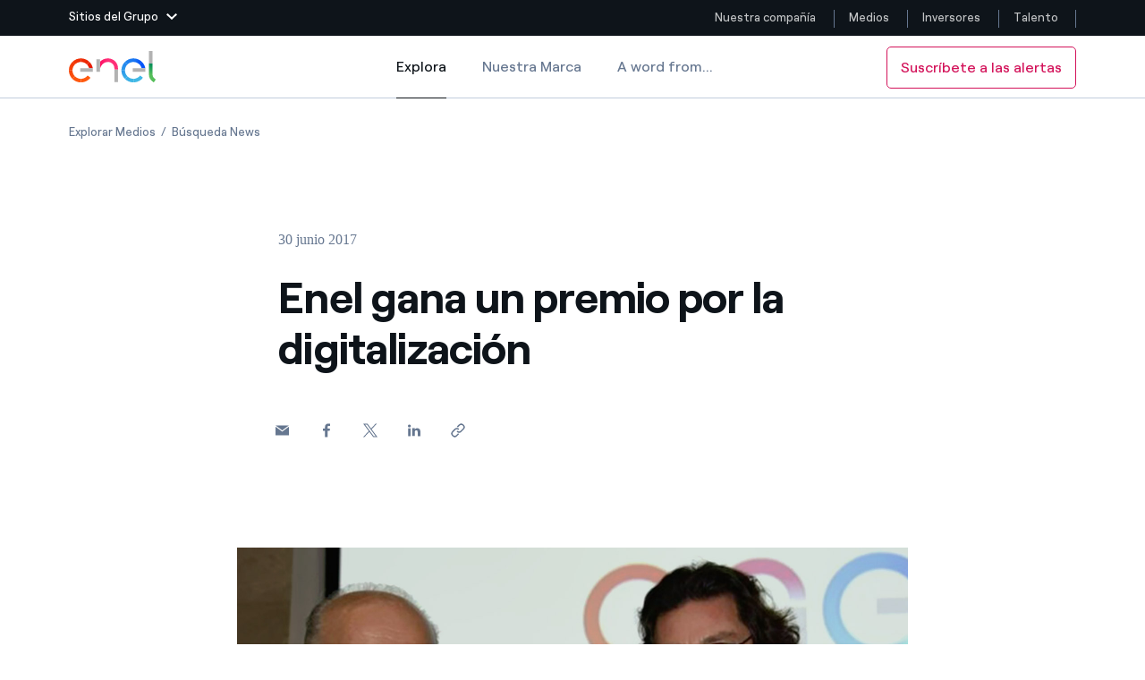

--- FILE ---
content_type: text/html;charset=utf-8
request_url: https://www.enel.com/es/medios/explora/busqueda-news/news/2017/06/enel-gana-premio-digitalizacion
body_size: 47021
content:

<!DOCTYPE HTML>

<html lang="es">



    

    <head>
        <meta http-equiv="content-type" content="text/html; charset=UTF-8"/>
        <title>Digitalización: le otorgan a Enel el premio Governance Advisors Digital Awards | Enel Group</title>
        
        <meta name="description" content="Digitalisation, Enel wins a Governance Advisors Digital Award"/>
        <meta name="template" content="news"/>
        <meta name="viewport" content="width=device-width, initial-scale=1"/>

        

    
<script defer="defer" type="text/javascript" src="/.rum/@adobe/helix-rum-js@%5E2/dist/rum-standalone.js"></script>
<link rel="stylesheet" href="/etc.clientlibs/enel-common/clientlibs/clientlib-bundle.lc-d6251c12228cca4c54fb2deaa515d776-lc.min.css" type="text/css">







        
    
    

    

    
    
    


        

        
        <meta name="google-site-verification" content="search"/>

        
        
            <link rel="icon" type="image/vnd.microsoft.icon" href="https://www.enel.com/content/enel-com/favicon.ico"/>
            <link rel="shortcut icon" type="image/vnd.microsoft.icon" href="https://www.enel.com/content/enel-com/favicon.ico"/>
        

        <link rel="apple-touch-icon" href="https://www.enel.com/content/enel-com/apple-touch-icon.png"/>
        <link rel="apple-touch-icon-precomposed" href="https://www.enel.com/content/enel-com/apple-touch-icon-precomposed.png"/>
        <link rel="apple-touch-icon" sizes="120x120" href="https://www.enel.com/content/enel-com/apple-touch-icon-120x120.png"/>
        <link rel="apple-touch-icon-precomposed" sizes="120x120" href="https://www.enel.com/content/enel-com/apple-touch-icon-120x120-precomposed.png"/>

        




	<meta name="robots" content="index,follow"/>


        <script src="//assets.adobedtm.com/launch-ENb531171bce964c769bfc582af650ee4a.js"></script>

        

        
            <link rel="canonical" href="https://www.enel.com/es/medios/explora/busqueda-news/news/2017/06/enel-gana-premio-digitalizacion"/>
        

        <link rel="alternate" hreflang="x-default" href="https://www.enel.com/media/explore/search-news/news/2017/06/digitalization-award-enel"/>
        <link rel="alternate" hreflang="en" href="https://www.enel.com/media/explore/search-news/news/2017/06/digitalization-award-enel"/>
<link rel="alternate" hreflang="es" href="https://www.enel.com/es/medios/explora/busqueda-news/news/2017/06/enel-gana-premio-digitalizacion"/>
<link rel="alternate" hreflang="it" href="https://www.enel.com/it/media/esplora/ricerca-news/notizie/2017/06/digitalizzazione-premiata-enel"/>


        
        

    <meta property="og:locale" content="es"/>
    
        <meta property="og:url" content="https://www.enel.com/es/medios/explora/busqueda-news/news/2017/06/enel-gana-premio-digitalizacion"/>
    
    <meta property="og:type" content="news"/>
    <meta property="og:title" content="Enel gana un premio por la digitalización "/>
    <meta property="og:description" content="Enel recibió el premio Governance Advisors Digital Awards en la categoría de digitalización de procesos. El Grupo ocupa la segunda posición en el Integrated Governance Index"/>
    <meta property="og:image" content="https://www.enel.com/content/dam/enel-com/immagini/horizontal-media_1584x960/andrea-valcalda-premiato_1584x960.jpg"/>
    <meta property="og:image:alt" content="andrea-valcalda-premiato_1584x960"/>
    
    

        
        

    <meta name="twitter:card" content="summary_large_image"/>

    <meta name="twitter:title" content="Enel gana un premio por la digitalización "/>

    <meta name="twitter:description" content="Enel recibió el premio Governance Advisors Digital Awards en la categoría de digitalización de procesos. El Grupo ocupa la segunda posición en el Integrated Governance Index"/>

    <meta name="twitter:image" content="https://www.enel.com/content/dam/enel-com/immagini/horizontal-media_1584x960/andrea-valcalda-premiato_1584x960.jpg"/>

    <meta name="twitter:image:alt" content="andrea-valcalda-premiato_1584x960"/>
    



        
        <script type="application/ld+json">
            {
                "@context": "https://schema.org",
                "@type": "BreadcrumbList",
                "itemListElement": [{"@type":"ListItem","position":1,"name":"Explorar Medios","item":"https://www.enel.com/es/medios/explora"},{"@type":"ListItem","position":2,"name":"Búsqueda News","item":"https://www.enel.com/es/medios/explora/busqueda-news"}]
            }
        </script>

        <script>

        function readCookie(name) {
            var nameEQ = name + "=";
            var ca = document.cookie.split(';');
            for(var i=0;i < ca.length;i++) {
                var c = ca[i];
                while (c.charAt(0)==' ') c = c.substring(1,c.length);
                if (c.indexOf(nameEQ) == 0) return c.substring(nameEQ.length,c.length);
            }
            return null;
        }

        function getDuplicatedParameters (parameterMap) {
            var arr = parameterMap;
            var sorted_arr = arr.slice().sort();
            var results = [];
            for (var i = 0; i < arr.length - 1; i++) {
                if (sorted_arr[i + 1] == sorted_arr[i]) {
                    results.push(sorted_arr[i]);
                }
            }
            return results;
        }

        function getParameterMapName (url) {
            var queryString = getQueryString(url);
            var parameterMaps = queryString.split("=");
            var paramsName = [];
            for(var i in parameterMaps)
            {
                var param = parameterMaps[i];
                var paramName;
                if (param.indexOf('?')>= 0) {
                    paramName = param.split('?')[1];
                } else {
                    paramName = param.split('&')[1];
                }
                paramsName[i] = paramName;
            }
            return paramsName;
        }

        function purgeDuplicatedParams (url) {
            var urlResult = url;
            var duplicatedParams = getDuplicatedParameters(getParameterMapName(url));
            for (var i in duplicatedParams) {
                urlResult = removeURLParameter(urlResult,duplicatedParams[i]);
            }
            return urlResult;
        }

        function updateQueryStringParameter(uri, key, value) {
            if (value != null && value.length > 0) {
                var re = new RegExp("([?&])" + key + "=.*?(&|$)", "i");
                var separator = uri.indexOf('?') !== -1 ? "&" : "?";
                if (uri.match(re)) {
                    return uri.replace(re, '$1' + key + "=" + value + '$2');
                }
                else {
                    return uri + separator + key + "=" + value;
                }
            }
            return uri;
        }

        function removeURLParameter(url, parameter) {
            var urlparts= url.split('?');
            if (urlparts.length>=2) {
                var prefix= encodeURIComponent(parameter)+'=';
                var pars= urlparts[1].split(/[&;]/g);
                var removed = false;
                for (var i= pars.length; i-- > 0;) {
                    if (pars[i].lastIndexOf(prefix, 0) !== -1 && !removed) {
                        pars.splice(i, 1);
                        removed = true;
                    }
                }
                url= urlparts[0] + (pars.length > 0 ? '?' + pars.join('&') : "");
                return url;
            } else {
                return url;
            }
        }

        function getQueryString(url, redirect) {
            var queryString = url.split('?')[1];
            if (typeof queryString == 'undefined') {
                queryString = '';
            } else {
                if (typeof (redirect)!= 'undefined' && redirect.indexOf('?')>0) {
                    queryString = '&' + queryString;
                } else {
                    queryString = '?' + queryString;
                }
            }
            return queryString;
        }

        if(readCookie('langRedirect') == null){
            document.cookie = "langRedirect=MQ==;path=/" ;
            var langMapString = null;
            var headElement = document.getElementsByTagName("head")[0];
            if(headElement != null && typeof headElement == "object"){
                var langMapString = headElement.getAttribute("data-attr-langredirect");
            }
            if( langMapString != null ){
                var browserlanguage = navigator.language;
                browserlanguage = browserlanguage.split("-")[0];
                var obj = JSON.parse(langMapString);
                var redirect = obj[browserlanguage];
                if(redirect != null){
                    redirect = purgeDuplicatedParams (redirect + getQueryString(window.location.href, redirect));
                    window.location.href=updateQueryStringParameter(redirect,'refred', document.referrer);
                }
            }
        }
    document.addEventListener("DOMContentLoaded", function(event) {
   		history.replaceState({}, 'Title', removeURLParameter(location.href, 'refred'));
   	});

        </script>

    </head>


<body class="news base page basicpage " id="news-f71c6f4138">



    




    



    







<div id="app" data-search-api="test.api" data-gmap-api-key="AIzaSyAEffJTT7eVPBJK0Peuwz2E-aLzl7nKIUo" data-recaptcha-key="6LfAFAAdAAAAAI6fQL_one-9V9xf3p96TBbWExGS" data-enel-data-layer="{&#34;pagename&#34;:[&#34;es&#34;,&#34;media&#34;,&#34;esplora&#34;,&#34;ricerca-news&#34;,&#34;digitalizzazione-premiata-enel&#34;],&#34;pagetype&#34;:&#34;news&#34;,&#34;areatype&#34;:&#34;medios&#34;,&#34;language&#34;:&#34;es&#34;}" data-site="com" data-aria-flk='{
        "pageDotAriaLabel":"",
        "previousAriaLabel":"",
        "nextAriaLabel":""
      }' v-cloak data-gmap-api-object="{&#34;client&#34;: &#34;gme-targatelematicsspa,enel-gp:gme-targatelematicsspa&#34;, &#34;channel&#34;:&#34;enel.com,enel-gp:enel.com&#34;}">

    
    
    












<main-navigation inline-template>
    <header class="MainNavigationWrapper  " aem-comp="MainNavigation" aem-id="main-navigation-menu" data-search-bar-id="main-search-bar" data-platform-menu-id="platform-menu" data-navigation-cta="{&#34;classes&#34;:null,&#34;text&#34;:&#34;Suscríbete a las alertas&#34;,&#34;pagePath&#34;:&#34;https://www.enel.com/es/medios/alerta-registro&#34;}">
        <div :class="['MainNavigation',{open: isSiteHeaderFixed, 'navigation-hidden': isNavigationHidden, 'is-cta-nav': navigationCta}]">

            <div v-if="imageD">
                


<platform-menu inline-template>
    
    <section aem-comp="PlatformMenu" aem-id="platform-menu" class="PlatformMenu  " role="navigation" data-main-navigation-menu-id="main-navigation-menu">
        <div class="container wrapper">
            
            
                <header class="platform-row" style="justify-content: space-between;">
            
            
            
            
                <a href="#" :class="['toggler', {'hidden-outline': wasToggleMenuClicked}]" :aria-expanded="isOpen+''" :aria-label="isOpen ? 'Cierra el Menú de las páginas del Grupo Enel' : 'Abre el Menú de las páginas del Grupo Enel'" :title="isOpen ? 'Cierra el Menú de las páginas del Grupo Enel' : 'Abre el Menú de las páginas del Grupo Enel'" aria-controls="platfrom-menu-megamenu" role="button" ref="$toggler" @blur="wasToggleMenuClicked = false" @mousedown="wasToggleMenuClicked = true" @click.prevent="triggerOpen">
                    <span class="text">Sitios del Grupo</span>
                    <svg aria-hidden="true" class="chevron" :class="{'chevron-up': isOpen}" width="12" height="7">
                        <use xlink:href="#icon-chevron-down" fill="#fff"></use>
                    </svg>
                </a>
            

            
            <section id="platfrom-menu-megamenu" class="megamenu " :aria-hidden="!isOpen+''" :class="{open: isOpen}">

                
                <div class="container" ref="$ieFixContainer">

                    
                    <div class="back">

                        <a href="#" class="back-button" role="button" ref="$back" @click.prevent="triggerOpen" :aria-expanded="isOpen ? 'true' : 'false'" :aria-hidden="(backIsHidden)+''" :tabindex="disableTabindexIf(!isOpen || backIsHidden)" aria-controls="platfrom-menu-megamenu" title="Cierra el Menú de las páginas del Grupo Enel" aria-label="Cierra el Menú de las páginas del Grupo Enel">

                            <svg aria-hidden="true" class="close" width="16" height="16">
                                <use xlink:href="#icon-close" stroke="#fff"></use>
                            </svg>
                            <svg aria-hidden="true" class="chevron" width="12" height="7">
                                <use xlink:href="#icon-chevron-down" fill="#fff"></use>
                            </svg>
                            <span class="text" aria-label="Main Menu">Enel group</span>
                        </a>
                    </div>

                    <div class="row">

                        
                        <div class="col-12 col-lg-6">
                            <nav class="group-websites">
                                <ul class="menu" aria-labelledby="platform-menu-group-network-id">
                                    <li class="item item-title">
                                        <span class="item-link" id="platform-menu-group-network-id" @mouseover="linkHover" @mouseleave="linkHover" role="none">Sitios del Grupo</span>
                                    </li>

                                    
                                    <li class="item item-description">
                                        
                                        <a @mouseover="linkHover" @mouseleave="linkHover" @mousedown="clickLink('Enel Green Power')" class="item-link" href="https://www.enelgreenpower.com/es" target="_blank" :name="stringToSlug('Enel Green Power')" :tabindex="disableTabindexIf(!isOpen)">
                                            
                                            Enel Green Power
                                        </a>
                                        <div class="description">
                                            Producimos energía limpia con recursos renovables
                                        </div>
                                    </li>
<li class="item item-description">
                                        
                                        <a @mouseover="linkHover" @mouseleave="linkHover" @mousedown="clickLink('Enel Global Energy and Commodity Management')" class="item-link" href="https://globaltrading.enel.com/es.html" target="_blank" :name="stringToSlug('Enel Global Energy and Commodity Management')" :tabindex="disableTabindexIf(!isOpen)">
                                            
                                            Enel Global Energy and Commodity Management
                                        </a>
                                        <div class="description">
                                            Menos riesgos para el comercio global de los commodity
                                        </div>
                                    </li>
<li class="item item-description">
                                        
                                        <a @mouseover="linkHover" @mouseleave="linkHover" @mousedown="clickLink('Enel Open Innovability®')" class="item-link" href="https://openinnovability.enel.com/es" target="_blank" :name="stringToSlug('Enel Open Innovability®')" :tabindex="disableTabindexIf(!isOpen)">
                                            
                                            Enel Open Innovability®
                                        </a>
                                        <div class="description">
                                            Un ecosistema global que saca partido de Innovability®  para impulsar el futuro
                                        </div>
                                    </li>
<li class="item item-description">
                                        
                                        <a @mouseover="linkHover" @mouseleave="linkHover" @mousedown="clickLink('Enel Global Procurement')" class="item-link" href="https://globalprocurement.enel.com/es.html" target="_blank" :name="stringToSlug('Enel Global Procurement')" :tabindex="disableTabindexIf(!isOpen)">
                                            
                                            Enel Global Procurement
                                        </a>
                                        <div class="description">
                                            Maximizamos la creación de valor gracias a la relación con nuestros proveedores
                                        </div>
                                    </li>
<li class="item item-description">
                                        
                                        <a @mouseover="linkHover" @mouseleave="linkHover" @mousedown="clickLink('Enel Foundation')" class="item-link" href="https://www.enelfoundation.org/" target="_blank" :name="stringToSlug('Enel Foundation')" :tabindex="disableTabindexIf(!isOpen)">
                                            
                                            Enel Foundation
                                        </a>
                                        <div class="description">
                                            La plataforma de conocimiento para un mundo de energía limpia
                                        </div>
                                    </li>
<li class="item item-description">
                                        
                                        <a @mouseover="linkHover" @mouseleave="linkHover" @mousedown="clickLink('Enel Cuore')" class="item-link" href="https://www.enelcuore.it/en" target="_self" :name="stringToSlug('Enel Cuore')" :tabindex="disableTabindexIf(!isOpen)">
                                            
                                            Enel Cuore
                                        </a>
                                        <div class="description">
                                            Apoyamos las iniciativas de las ONG
                                        </div>
                                    </li>
<li class="item item-description">
                                        
                                        <a @mouseover="linkHover" @mouseleave="linkHover" @mousedown="clickLink('Ethical Channel')" class="item-link" href="https://secure.ethicspoint.eu/domain/media/es/gui/102504/index.html" target="_blank" :name="stringToSlug('Ethical Channel')" :tabindex="disableTabindexIf(!isOpen)">
                                            
                                            Ethical Channel
                                        </a>
                                        <div class="description">
                                            Formas de denunciar por infracción de nuestras políticas
                                        </div>
                                    </li>

                                </ul>
                            </nav>
                        </div>

                        
                        <div class="col-12 col-lg-3">
                            <nav class="country-websites">
                                <ul class="menu" role="menu" aria-labelledby="platform-menu-group-country-id">
                                    <li class="item item-title">
                                        <span class="item-link" id="platform-menu-group-country-id" role="none">Sitios del país</span>
                                    </li>

                                    
                                    <li class="item">
                                        
                                        <a @mouseover="linkHover" @mouseleave="linkHover" @mousedown="clickLink('Americas')" class="item-link" href="https://www.enelamericas.com/es.html" :name="stringToSlug('Americas')" target="_blank" :tabindex="disableTabindexIf(!isOpen)">
                                            
                                            Americas
                                        </a>
                                    </li>
<li class="item">
                                        
                                        <a @mouseover="linkHover" @mouseleave="linkHover" @mousedown="clickLink('Argentina')" class="item-link" href="https://www.enel.com.ar/es.html" :name="stringToSlug('Argentina')" target="_blank" :tabindex="disableTabindexIf(!isOpen)">
                                            
                                            Argentina
                                        </a>
                                    </li>
<li class="item">
                                        
                                        <a @mouseover="linkHover" @mouseleave="linkHover" @mousedown="clickLink('Brasil')" class="item-link" href="https://www.enel.com.br/" :name="stringToSlug('Brasil')" target="_blank" :tabindex="disableTabindexIf(!isOpen)">
                                            
                                            Brasil
                                        </a>
                                    </li>
<li class="item">
                                        
                                        <a @mouseover="linkHover" @mouseleave="linkHover" @mousedown="clickLink('Chile')" class="item-link" href="https://www.enel.cl/" :name="stringToSlug('Chile')" target="_blank" :tabindex="disableTabindexIf(!isOpen)">
                                            
                                            Chile
                                        </a>
                                    </li>
<li class="item">
                                        
                                        <a @mouseover="linkHover" @mouseleave="linkHover" @mousedown="clickLink('Colombia')" class="item-link" href="https://www.enel.com.co/es.html" :name="stringToSlug('Colombia')" target="_blank" :tabindex="disableTabindexIf(!isOpen)">
                                            
                                            Colombia
                                        </a>
                                    </li>
<li class="item">
                                        
                                        <a @mouseover="linkHover" @mouseleave="linkHover" @mousedown="clickLink('Iberia')" class="item-link" href="https://www.endesa.com/es" :name="stringToSlug('Iberia')" target="_blank" :tabindex="disableTabindexIf(!isOpen)">
                                            
                                            Iberia
                                        </a>
                                    </li>
<li class="item">
                                        
                                        <a @mouseover="linkHover" @mouseleave="linkHover" @mousedown="clickLink('Italia')" class="item-link" href="https://www.enel.it/en" :name="stringToSlug('Italia')" target="_blank" :tabindex="disableTabindexIf(!isOpen)">
                                            
                                            Italia
                                        </a>
                                    </li>
<li class="item">
                                        
                                        <a @mouseover="linkHover" @mouseleave="linkHover" @mousedown="clickLink('México')" class="item-link" href="https://www.enel.mx/es" :name="stringToSlug('México')" target="_blank" :tabindex="disableTabindexIf(!isOpen)">
                                            
                                            México
                                        </a>
                                    </li>
<li class="item">
                                        
                                        <a @mouseover="linkHover" @mouseleave="linkHover" @mousedown="clickLink('Norteamérica')" class="item-link" href="https://www.enelnorthamerica.com/" :name="stringToSlug('Norteamérica')" target="_blank" :tabindex="disableTabindexIf(!isOpen)">
                                            
                                            Norteamérica
                                        </a>
                                    </li>

                                </ul>
                            </nav>
                        </div>

                        
                        <div class="col-12 col-lg-3">
                            <nav class="social-links">
                                <ul class="menu" aria-labelledby="platform-menu-group-socials-id">
                                    <li class="item item-title">
                                        <span class="item-link" id="platform-menu-group-socials-id" @mouseover="linkHover" @mouseleave="linkHover" role="none">Siga con nosotros</span>
                                    </li>

                                    
                                    <li class="item">
                                        
                                        <a @mouseover="linkHover" @mouseleave="linkHover" class="item-link" href="https://www.facebook.com/EnelGroupes/" @mousedown="clickLink('Facebook')" target="_blank" :tabindex="disableTabindexIf(!isOpen)">
                                            <span class="icon">
                                                <svg aria-hidden="true" height="15" width="20">
                                                    <use xlink:href="#icon-facebook" fill="#fff"></use>
                                                </svg>
                                            </span>
                                            Facebook
                                        </a>
                                    </li>
<li class="item">
                                        
                                        <a @mouseover="linkHover" @mouseleave="linkHover" class="item-link" href="https://twitter.com/EnelGroupes/" @mousedown="clickLink('Twitter')" target="_blank" :tabindex="disableTabindexIf(!isOpen)">
                                            <span class="icon">
                                                <svg aria-hidden="true" height="15" width="20">
                                                    <use xlink:href="#icon-twitter" fill="#fff"></use>
                                                </svg>
                                            </span>
                                            Twitter
                                        </a>
                                    </li>
<li class="item">
                                        
                                        <a @mouseover="linkHover" @mouseleave="linkHover" class="item-link" href="https://www.youtube.com/@enelgroup" @mousedown="clickLink('YouTube')" target="_blank" :tabindex="disableTabindexIf(!isOpen)">
                                            <span class="icon">
                                                <svg aria-hidden="true" height="15" width="20">
                                                    <use xlink:href="#icon-youtube" fill="#fff"></use>
                                                </svg>
                                            </span>
                                            YouTube
                                        </a>
                                    </li>
<li class="item">
                                        
                                        <a @mouseover="linkHover" @mouseleave="linkHover" class="item-link" href="https://www.linkedin.com/company/enelgroup" @mousedown="clickLink('LinkedIn')" target="_blank" :tabindex="disableTabindexIf(!isOpen)">
                                            <span class="icon">
                                                <svg aria-hidden="true" height="15" width="20">
                                                    <use xlink:href="#icon-linkedin" fill="#fff"></use>
                                                </svg>
                                            </span>
                                            LinkedIn
                                        </a>
                                    </li>
<li class="item">
                                        
                                        <a @mouseover="linkHover" @mouseleave="linkHover" class="item-link" href="https://www.instagram.com/enelgroup/" @mousedown="clickLink('Instagram')" target="_blank" :tabindex="disableTabindexIf(!isOpen)">
                                            <span class="icon">
                                                <svg aria-hidden="true" height="15" width="20">
                                                    <use xlink:href="#icon-instagram" fill="#fff"></use>
                                                </svg>
                                            </span>
                                            Instagram
                                        </a>
                                    </li>

                                    
                                    <span class="invisible-tab" @focus="keepFocus($refs.$back)" :tabindex="disableTabindexIf(!isOpen)"> </span>
                                </ul>
                            </nav>
                        </div>

                    </div>
                </div>
            </section>

            
            <div class="skip-links">
                <h2 class="title"></h2>
                <a href="#main" aria-label="Dirígete al contenido principal" class="skip-link" tabindex="0">Dirígete al contenido principal</a>
            </div>

            
            <nav aria-label="Menú " class="platform-navbar">
                <ul class="menu">
                    
                    <li class="item ">
                        
                        <a @mouseover="linkHover" @mouseleave="linkHover" class="item-link" target="_self" :name="'&lid=' + stringToSlug('Nuestra compañía') + '&lpos=megamenu'" @mousedown="clickLink('Nuestra compañía')" href="https://www.enel.com/es" aria-label="Nuestra compañía" title="Nuestra compañía">Nuestra compañía
                            
                        </a>
                    </li>
                
                    
                    <li class="item ">
                        
                        <a @mouseover="linkHover" @mouseleave="linkHover" class="item-link" target="_self" :name="'&lid=' + stringToSlug('Medios') + '&lpos=megamenu'" @mousedown="clickLink('Medios')" href="https://www.enel.com/es/medios/explora" aria-label="Medios" title="Medios">Medios
                            
                        </a>
                    </li>
                
                    
                    <li class="item ">
                        
                        <a @mouseover="linkHover" @mouseleave="linkHover" class="item-link" target="_self" :name="'&lid=' + stringToSlug('Inversores') + '&lpos=megamenu'" @mousedown="clickLink('Inversores')" href="https://www.enel.com/es/inversores/en-evidencia" aria-label="Inversores" title="Inversores">Inversores
                            
                        </a>
                    </li>
                
                    
                    <li class="item ">
                        
                        <a @mouseover="linkHover" @mouseleave="linkHover" class="item-link" target="_self" :name="'&lid=' + stringToSlug('Talento') + '&lpos=megamenu'" @mousedown="clickLink('Talento')" href="https://jobs.enel.com/es_ES/careers/home" aria-label="Talento" title="Talento">Talento
                            
                        </a>
                    </li>
                </ul>
            </nav>
            </header>


        </div>
    </section>
    
</platform-menu>

            </div>
            
            <div ref="navigation" :class="['MainNavigationEl',{open: isOpen, 'is-search-open': isSearchOpen, 'desktop-fixed': isDesktopFixed}]">

                <div class="container">

                    <div class="wrapper" @click="closeOnTablet">

                        <nav aria-label="Medios seccion menu" class="navbar" @click="stopOnMobile($event)">
                            
                            <a href="#" class="toggler" title="Abre el Menú" aria-label="Abre el Menú" role="button" aria-controls="main-navigation-menu-mobile" :aria-expanded="isOpen+''" @click.prevent="openMenu">
                                <span :class="['tw-menu-container', {open: isOpen}]">
                                  <span class="tw-menu-icon"></span>
                                </span>
                            </a>

                            <div :class="['nav-el', { cta: navigationCta }]">
                                <div class="logo">
                                    <a href="https://www.enel.com/es" aria-label="Logotipo de Enel - Volver a la página de inicio" target="_self" class="logo-link">
                                        
                                            <span class="logo-text">Enel</span>
                                            
                                            
    

    
    

        <img src="/content/dam/enel-com/immagini/enel-logo/logo-solido.svg" alt="Logotipo de Enel" class="logo-img" itemprop="logo"/>

        
    

                                            
                                            
    

    
    

        <img src="/content/dam/enel-com/immagini/enel-logo/logo-enel-white.svg" alt="Logotipo de Enel" class="logo-img white"/>

        
    

                                        
                                    </a>
                                </div>
                            </div>

                            








<ul class="menu navbar-menu">
    <li class="item" aria-current="page">
        <a href="https://www.enel.com/es/medios/explora" class="item-link active" target="_self">Explora
            <span class="sr-only">Explora</span>
        </a>
    </li>
<li class="item">
        <a href="https://www.enel.com/es/medios/nuestra-marca" class="item-link " target="_self">Nuestra Marca
            
        </a>
    </li>
<li class="item">
        <a href="https://www.enel.com/es/medios/word-from" class="item-link " target="_self">A word from...
            
        </a>
    </li>

</ul>

                            
                            <button class="search" ref="searchTrigger" aria-label="Abre la Búsqueda" @click="openSearchBar" tabindex="0">
                                <svg aria-hidden="true" class="icon" width="20" height="20">
                                    <use xlink:href="#icon-search"></use>
                                </svg>
                            </button>

                            <a v-if="navigationCta" aria-label="Suscríbete a las alertas" target="_self" :class="['cta-secondary cta-outline cta-nav cta-extended-area', navigationCta.classes]" :href="navigationCta.pagePath">{{navigationCta.text}}</a>

                            <div class="search-wrapper" id="main-navigation-search">
                                




<search-bar inline-template>
    <div class="SearchBar search-wrapper " aem-comp="SearchBar" aem-id="main-search-bar" data-anchor-id="ANCHORID" data-is-search-page="false" data-search-page-path='https://www.enel.com/es/busqueda' :data-suggest-json='JSON.stringify({ delay: 1000, endpoint: "https://www.enel.com/es/_jcr_content/header/search-bar.jsonsuggestion.json", minLength: 3, title :"Suggested searches" })' :data-quick-links="JSON.stringify({ title: 'Quick Links', items: [{&#34;text&#34;:&#34;Historias&#34;,&#34;href&#34;:&#34;https://www.enel.com/es/nuestra-compania/historias&#34;},{&#34;text&#34;:&#34;Dónde estamos&#34;,&#34;href&#34;:&#34;https://www.enel.com/es/nuestra-compania/quienes-somos/donde-estamos&#34;},{&#34;text&#34;:&#34;Talento&#34;,&#34;href&#34;:&#34;https://jobs.enel.com/es_ES/careers&#34;},{&#34;text&#34;:&#34;Nuestro compromiso&#34;,&#34;href&#34;:&#34;https://www.enel.com/es/nuestra-compania/nuestro-compromiso&#34;},{&#34;text&#34;:&#34;Únete a nosotros&#34;,&#34;href&#34;:&#34;https://www.enel.com/es/nuestra-compania/unete-a-nosotros&#34;}] })" :role="isOpen ? 'dialog' : null">
        <div class="bar" :class="{open: isOpen}" :aria-hidden="(!isOpen)+''" @click.stop="" ref="$bar">

            <span v-if="isOpen" class="invisible-tab" @focus="keepFocusOnComponent" aria-hidden="false" tabindex="0">
            </span>

            <div class="wrapper">
                <div class="search">
                    <form role="search" class="search-form" action="#" @submit.prevent="submitSearch">
                        <input autocomplete="off" aria-label="Buscar en enel.com" type="text" name="search" ref="searchInput" placeholder="Búsqueda en enel.com" :class="['search-input', {'hidden-outline': isFirstFocus}]" :tabindex="disableTabindexIf(!isOpen)" v-model="queryText" @blur="isFirstFocus = false"/>
                        

                        <div :class="['suggestions', {open: isSuggestionsOpen}]" :aria-hidden="isSuggestionsOpen ? 'false' : 'true'" @click.stop="">
                            <ul class="suggestion-block">
                                <li class="item title">
                                    <span class="item-link">{{currentSuggestions.title}}</span>
                                </li>
                                <li :class="['item']" v-for="(item, index) in currentSuggestions.items">
                                    <a href="#" class="item-link" :tabindex="disableTabindexIf(!suggestions.length)" @click.prevent="openSuggestionPage($event)" v-html="item" v-if="!item.href">{{item}}</a>
                                    <a class="item-link" v-else v-html="item.text" :href="item.href" :tabindex="disableTabindexIf(!suggestions.length)" @mousedown="openQuickLinks($event)">{{item.text}}</a>
                                </li>
                            </ul>
                        </div>

                        <button :class="['search-button', {'is-visible': isSubmitVisible}]" type="submit" ref="searchTrigger" aria-label="Iniciar Búsqueda" @submit.prevent="submitSearch" :aria-hidden="isSubmitVisible ? 'false' : 'true'" :tabindex="disableTabindexIf(!isSubmitVisible)">
                            <svg aria-hidden="true" class="icon" width="20" height="20">
                                <use xlink:href="#icon-search"></use>
                            </svg>
                        </button>
                    </form>
                </div>

                <button class="cancel" aria-label="Cerrar Búsqueda" tabindex="0" v-if="isOpen" ref="closeButton" @click.prevent="toggleSearchBar" @keyup.enter="toggleSearchBar">
                    <svg aria-hidden="true" class="icon">
                        <use xlink:href="#icon-close" stroke="#0E141A"></use>
                    </svg>
                </button>
            </div>

            <div class="shadow-wrapper">
                <div class="shadow" @click="toggleSearchBar"></div>
            </div>

            

            <span v-if="isOpen" class="invisible-tab" @focus="keepFocusOnComponent" tabindex="0"></span>


        </div>
    </div>
</search-bar>
                            </div>
                        </nav>

                    </div>
                </div>

            </div>

            <a v-if="navigationCta" ref="$mobileSubscribeCta" :class="['cta-secondary cta-nav fixed cta-extended-area subscribe-button', navigationCta.classes]" :href="navigationCta.pagePath">{{navigationCta.text}}</a>
        </div>
        <div class="megamenu-mobile" v-if="!imageD">
            


<platform-menu inline-template>
    
    <section aem-comp="PlatformMenu" aem-id="platform-menu" class="PlatformMenu  " role="navigation" data-main-navigation-menu-id="main-navigation-menu">
        <div class="container wrapper">
            
            
                <header class="platform-row" style="justify-content: space-between;">
            
            
            
            
                <a href="#" :class="['toggler', {'hidden-outline': wasToggleMenuClicked}]" :aria-expanded="isOpen+''" :aria-label="isOpen ? 'Cierra el Menú de las páginas del Grupo Enel' : 'Abre el Menú de las páginas del Grupo Enel'" :title="isOpen ? 'Cierra el Menú de las páginas del Grupo Enel' : 'Abre el Menú de las páginas del Grupo Enel'" aria-controls="platfrom-menu-megamenu" role="button" ref="$toggler" @blur="wasToggleMenuClicked = false" @mousedown="wasToggleMenuClicked = true" @click.prevent="triggerOpen">
                    <span class="text">Sitios del Grupo</span>
                    <svg aria-hidden="true" class="chevron" :class="{'chevron-up': isOpen}" width="12" height="7">
                        <use xlink:href="#icon-chevron-down" fill="#fff"></use>
                    </svg>
                </a>
            

            
            <section id="platfrom-menu-megamenu" class="megamenu " :aria-hidden="!isOpen+''" :class="{open: isOpen}">

                
                <div class="container" ref="$ieFixContainer">

                    
                    <div class="back">

                        <a href="#" class="back-button" role="button" ref="$back" @click.prevent="triggerOpen" :aria-expanded="isOpen ? 'true' : 'false'" :aria-hidden="(backIsHidden)+''" :tabindex="disableTabindexIf(!isOpen || backIsHidden)" aria-controls="platfrom-menu-megamenu" title="Cierra el Menú de las páginas del Grupo Enel" aria-label="Cierra el Menú de las páginas del Grupo Enel">

                            <svg aria-hidden="true" class="close" width="16" height="16">
                                <use xlink:href="#icon-close" stroke="#fff"></use>
                            </svg>
                            <svg aria-hidden="true" class="chevron" width="12" height="7">
                                <use xlink:href="#icon-chevron-down" fill="#fff"></use>
                            </svg>
                            <span class="text" aria-label="Main Menu">Enel group</span>
                        </a>
                    </div>

                    <div class="row">

                        
                        <div class="col-12 col-lg-6">
                            <nav class="group-websites">
                                <ul class="menu" aria-labelledby="platform-menu-group-network-id">
                                    <li class="item item-title">
                                        <span class="item-link" id="platform-menu-group-network-id" @mouseover="linkHover" @mouseleave="linkHover" role="none">Sitios del Grupo</span>
                                    </li>

                                    
                                    <li class="item item-description">
                                        
                                        <a @mouseover="linkHover" @mouseleave="linkHover" @mousedown="clickLink('Enel Green Power')" class="item-link" href="https://www.enelgreenpower.com/es" target="_blank" :name="stringToSlug('Enel Green Power')" :tabindex="disableTabindexIf(!isOpen)">
                                            
                                            Enel Green Power
                                        </a>
                                        <div class="description">
                                            Producimos energía limpia con recursos renovables
                                        </div>
                                    </li>
<li class="item item-description">
                                        
                                        <a @mouseover="linkHover" @mouseleave="linkHover" @mousedown="clickLink('Enel Global Energy and Commodity Management')" class="item-link" href="https://globaltrading.enel.com/es.html" target="_blank" :name="stringToSlug('Enel Global Energy and Commodity Management')" :tabindex="disableTabindexIf(!isOpen)">
                                            
                                            Enel Global Energy and Commodity Management
                                        </a>
                                        <div class="description">
                                            Menos riesgos para el comercio global de los commodity
                                        </div>
                                    </li>
<li class="item item-description">
                                        
                                        <a @mouseover="linkHover" @mouseleave="linkHover" @mousedown="clickLink('Enel Open Innovability®')" class="item-link" href="https://openinnovability.enel.com/es" target="_blank" :name="stringToSlug('Enel Open Innovability®')" :tabindex="disableTabindexIf(!isOpen)">
                                            
                                            Enel Open Innovability®
                                        </a>
                                        <div class="description">
                                            Un ecosistema global que saca partido de Innovability®  para impulsar el futuro
                                        </div>
                                    </li>
<li class="item item-description">
                                        
                                        <a @mouseover="linkHover" @mouseleave="linkHover" @mousedown="clickLink('Enel Global Procurement')" class="item-link" href="https://globalprocurement.enel.com/es.html" target="_blank" :name="stringToSlug('Enel Global Procurement')" :tabindex="disableTabindexIf(!isOpen)">
                                            
                                            Enel Global Procurement
                                        </a>
                                        <div class="description">
                                            Maximizamos la creación de valor gracias a la relación con nuestros proveedores
                                        </div>
                                    </li>
<li class="item item-description">
                                        
                                        <a @mouseover="linkHover" @mouseleave="linkHover" @mousedown="clickLink('Enel Foundation')" class="item-link" href="https://www.enelfoundation.org/" target="_blank" :name="stringToSlug('Enel Foundation')" :tabindex="disableTabindexIf(!isOpen)">
                                            
                                            Enel Foundation
                                        </a>
                                        <div class="description">
                                            La plataforma de conocimiento para un mundo de energía limpia
                                        </div>
                                    </li>
<li class="item item-description">
                                        
                                        <a @mouseover="linkHover" @mouseleave="linkHover" @mousedown="clickLink('Enel Cuore')" class="item-link" href="https://www.enelcuore.it/en" target="_self" :name="stringToSlug('Enel Cuore')" :tabindex="disableTabindexIf(!isOpen)">
                                            
                                            Enel Cuore
                                        </a>
                                        <div class="description">
                                            Apoyamos las iniciativas de las ONG
                                        </div>
                                    </li>
<li class="item item-description">
                                        
                                        <a @mouseover="linkHover" @mouseleave="linkHover" @mousedown="clickLink('Ethical Channel')" class="item-link" href="https://secure.ethicspoint.eu/domain/media/es/gui/102504/index.html" target="_blank" :name="stringToSlug('Ethical Channel')" :tabindex="disableTabindexIf(!isOpen)">
                                            
                                            Ethical Channel
                                        </a>
                                        <div class="description">
                                            Formas de denunciar por infracción de nuestras políticas
                                        </div>
                                    </li>

                                </ul>
                            </nav>
                        </div>

                        
                        <div class="col-12 col-lg-3">
                            <nav class="country-websites">
                                <ul class="menu" role="menu" aria-labelledby="platform-menu-group-country-id">
                                    <li class="item item-title">
                                        <span class="item-link" id="platform-menu-group-country-id" role="none">Sitios del país</span>
                                    </li>

                                    
                                    <li class="item">
                                        
                                        <a @mouseover="linkHover" @mouseleave="linkHover" @mousedown="clickLink('Americas')" class="item-link" href="https://www.enelamericas.com/es.html" :name="stringToSlug('Americas')" target="_blank" :tabindex="disableTabindexIf(!isOpen)">
                                            
                                            Americas
                                        </a>
                                    </li>
<li class="item">
                                        
                                        <a @mouseover="linkHover" @mouseleave="linkHover" @mousedown="clickLink('Argentina')" class="item-link" href="https://www.enel.com.ar/es.html" :name="stringToSlug('Argentina')" target="_blank" :tabindex="disableTabindexIf(!isOpen)">
                                            
                                            Argentina
                                        </a>
                                    </li>
<li class="item">
                                        
                                        <a @mouseover="linkHover" @mouseleave="linkHover" @mousedown="clickLink('Brasil')" class="item-link" href="https://www.enel.com.br/" :name="stringToSlug('Brasil')" target="_blank" :tabindex="disableTabindexIf(!isOpen)">
                                            
                                            Brasil
                                        </a>
                                    </li>
<li class="item">
                                        
                                        <a @mouseover="linkHover" @mouseleave="linkHover" @mousedown="clickLink('Chile')" class="item-link" href="https://www.enel.cl/" :name="stringToSlug('Chile')" target="_blank" :tabindex="disableTabindexIf(!isOpen)">
                                            
                                            Chile
                                        </a>
                                    </li>
<li class="item">
                                        
                                        <a @mouseover="linkHover" @mouseleave="linkHover" @mousedown="clickLink('Colombia')" class="item-link" href="https://www.enel.com.co/es.html" :name="stringToSlug('Colombia')" target="_blank" :tabindex="disableTabindexIf(!isOpen)">
                                            
                                            Colombia
                                        </a>
                                    </li>
<li class="item">
                                        
                                        <a @mouseover="linkHover" @mouseleave="linkHover" @mousedown="clickLink('Iberia')" class="item-link" href="https://www.endesa.com/es" :name="stringToSlug('Iberia')" target="_blank" :tabindex="disableTabindexIf(!isOpen)">
                                            
                                            Iberia
                                        </a>
                                    </li>
<li class="item">
                                        
                                        <a @mouseover="linkHover" @mouseleave="linkHover" @mousedown="clickLink('Italia')" class="item-link" href="https://www.enel.it/en" :name="stringToSlug('Italia')" target="_blank" :tabindex="disableTabindexIf(!isOpen)">
                                            
                                            Italia
                                        </a>
                                    </li>
<li class="item">
                                        
                                        <a @mouseover="linkHover" @mouseleave="linkHover" @mousedown="clickLink('México')" class="item-link" href="https://www.enel.mx/es" :name="stringToSlug('México')" target="_blank" :tabindex="disableTabindexIf(!isOpen)">
                                            
                                            México
                                        </a>
                                    </li>
<li class="item">
                                        
                                        <a @mouseover="linkHover" @mouseleave="linkHover" @mousedown="clickLink('Norteamérica')" class="item-link" href="https://www.enelnorthamerica.com/" :name="stringToSlug('Norteamérica')" target="_blank" :tabindex="disableTabindexIf(!isOpen)">
                                            
                                            Norteamérica
                                        </a>
                                    </li>

                                </ul>
                            </nav>
                        </div>

                        
                        <div class="col-12 col-lg-3">
                            <nav class="social-links">
                                <ul class="menu" aria-labelledby="platform-menu-group-socials-id">
                                    <li class="item item-title">
                                        <span class="item-link" id="platform-menu-group-socials-id" @mouseover="linkHover" @mouseleave="linkHover" role="none">Siga con nosotros</span>
                                    </li>

                                    
                                    <li class="item">
                                        
                                        <a @mouseover="linkHover" @mouseleave="linkHover" class="item-link" href="https://www.facebook.com/EnelGroupes/" @mousedown="clickLink('Facebook')" target="_blank" :tabindex="disableTabindexIf(!isOpen)">
                                            <span class="icon">
                                                <svg aria-hidden="true" height="15" width="20">
                                                    <use xlink:href="#icon-facebook" fill="#fff"></use>
                                                </svg>
                                            </span>
                                            Facebook
                                        </a>
                                    </li>
<li class="item">
                                        
                                        <a @mouseover="linkHover" @mouseleave="linkHover" class="item-link" href="https://twitter.com/EnelGroupes/" @mousedown="clickLink('Twitter')" target="_blank" :tabindex="disableTabindexIf(!isOpen)">
                                            <span class="icon">
                                                <svg aria-hidden="true" height="15" width="20">
                                                    <use xlink:href="#icon-twitter" fill="#fff"></use>
                                                </svg>
                                            </span>
                                            Twitter
                                        </a>
                                    </li>
<li class="item">
                                        
                                        <a @mouseover="linkHover" @mouseleave="linkHover" class="item-link" href="https://www.youtube.com/@enelgroup" @mousedown="clickLink('YouTube')" target="_blank" :tabindex="disableTabindexIf(!isOpen)">
                                            <span class="icon">
                                                <svg aria-hidden="true" height="15" width="20">
                                                    <use xlink:href="#icon-youtube" fill="#fff"></use>
                                                </svg>
                                            </span>
                                            YouTube
                                        </a>
                                    </li>
<li class="item">
                                        
                                        <a @mouseover="linkHover" @mouseleave="linkHover" class="item-link" href="https://www.linkedin.com/company/enelgroup" @mousedown="clickLink('LinkedIn')" target="_blank" :tabindex="disableTabindexIf(!isOpen)">
                                            <span class="icon">
                                                <svg aria-hidden="true" height="15" width="20">
                                                    <use xlink:href="#icon-linkedin" fill="#fff"></use>
                                                </svg>
                                            </span>
                                            LinkedIn
                                        </a>
                                    </li>
<li class="item">
                                        
                                        <a @mouseover="linkHover" @mouseleave="linkHover" class="item-link" href="https://www.instagram.com/enelgroup/" @mousedown="clickLink('Instagram')" target="_blank" :tabindex="disableTabindexIf(!isOpen)">
                                            <span class="icon">
                                                <svg aria-hidden="true" height="15" width="20">
                                                    <use xlink:href="#icon-instagram" fill="#fff"></use>
                                                </svg>
                                            </span>
                                            Instagram
                                        </a>
                                    </li>

                                    
                                    <span class="invisible-tab" @focus="keepFocus($refs.$back)" :tabindex="disableTabindexIf(!isOpen)"> </span>
                                </ul>
                            </nav>
                        </div>

                    </div>
                </div>
            </section>

            
            <div class="skip-links">
                <h2 class="title"></h2>
                <a href="#main" aria-label="Dirígete al contenido principal" class="skip-link" tabindex="0">Dirígete al contenido principal</a>
            </div>

            
            <nav aria-label="Menú " class="platform-navbar">
                <ul class="menu">
                    
                    <li class="item ">
                        
                        <a @mouseover="linkHover" @mouseleave="linkHover" class="item-link" target="_self" :name="'&lid=' + stringToSlug('Nuestra compañía') + '&lpos=megamenu'" @mousedown="clickLink('Nuestra compañía')" href="https://www.enel.com/es" aria-label="Nuestra compañía" title="Nuestra compañía">Nuestra compañía
                            
                        </a>
                    </li>
                
                    
                    <li class="item ">
                        
                        <a @mouseover="linkHover" @mouseleave="linkHover" class="item-link" target="_self" :name="'&lid=' + stringToSlug('Medios') + '&lpos=megamenu'" @mousedown="clickLink('Medios')" href="https://www.enel.com/es/medios/explora" aria-label="Medios" title="Medios">Medios
                            
                        </a>
                    </li>
                
                    
                    <li class="item ">
                        
                        <a @mouseover="linkHover" @mouseleave="linkHover" class="item-link" target="_self" :name="'&lid=' + stringToSlug('Inversores') + '&lpos=megamenu'" @mousedown="clickLink('Inversores')" href="https://www.enel.com/es/inversores/en-evidencia" aria-label="Inversores" title="Inversores">Inversores
                            
                        </a>
                    </li>
                
                    
                    <li class="item ">
                        
                        <a @mouseover="linkHover" @mouseleave="linkHover" class="item-link" target="_self" :name="'&lid=' + stringToSlug('Talento') + '&lpos=megamenu'" @mousedown="clickLink('Talento')" href="https://jobs.enel.com/es_ES/careers/home" aria-label="Talento" title="Talento">Talento
                            
                        </a>
                    </li>
                </ul>
            </nav>
            </header>


        </div>
    </section>
    
</platform-menu>

        </div>
        <div :class="['mobile-navigation', {open: isOpen}]" v-if="!imageD" @scroll.stop="">
            <div class="shadow" v-if="imageT" @click="openMenu"></div>
            <nav class="navigation" @click.stop="" id="main-navigation-menu-mobile" ref="$navigation" :aria-hidden="!isOpen+''" :tabindex="disableTabindexIf(!isOpen)">
                <div class="menu">


    
    <menu-accordion inline-template>
        <nav :class="['header-menu', 'MenuAccordion menu-accordion',{ 'menu-accordion--open': isOpen, 'is-enabled': isAccordionEnabled }]" aem-id="main-menu-accordion" aem-comp="MenuAccordion" data-anchor-id="ANCHORID" :aria-labelledby="'menu-accordion-title-' + stringToSlug(jsonLinks.section) + '-' + _uid" data-json-links="{&#34;isOpen&#34;:true,&#34;accordionGroup&#34;:&#34;header&#34;,&#34;section&#34;:&#34;Medios&#34;,&#34;links&#34;:[{&#34;label&#34;:&#34;Explora&#34;,&#34;href&#34;:&#34;https://www.enel.com/es/medios/explora&#34;,&#34;target&#34;:&#34;_self&#34;,&#34;alt&#34;:null,&#34;active&#34;:true},{&#34;label&#34;:&#34;Nuestra Marca&#34;,&#34;href&#34;:&#34;https://www.enel.com/es/medios/nuestra-marca&#34;,&#34;target&#34;:&#34;_self&#34;,&#34;alt&#34;:null,&#34;active&#34;:false},{&#34;label&#34;:&#34;A word from...&#34;,&#34;href&#34;:&#34;https://www.enel.com/es/medios/word-from&#34;,&#34;target&#34;:&#34;_self&#34;,&#34;alt&#34;:null,&#34;active&#34;:false}]}" data-disable-breakpoint-up="lg">
            

            <div class="title" v-if="isAccordionEnabled">
    <span class="menu-link" role="button" tabindex="0" @click="toggleAccordion" @keydown.enter="toggleAccordion" :id="'menu-accordion-title-' + stringToSlug(jsonLinks.section) + '-' + _uid" :aria-label="jsonLinks.section" :aria-expanded="isAccordionExpanded" :aria-controls="'menu-accordion-' + stringToSlug(jsonLinks.section)">
      {{jsonLinks.section}}
    </span>
            </div>

            <ul class="menu" :id="'menu-accordion-' + stringToSlug(jsonLinks.section) + '-' + _uid" :aria-hidden="!isAccordionExpanded">

                <li class="title" v-if="!isAccordionEnabled">
       <span class="menu-link" tabindex="0" :id="'menu-accordion-title-' + stringToSlug(jsonLinks.section) + '-' + _uid">{{jsonLinks.section}}</span>
                </li>

                
                <li :class="['item', {'item--active': item.active}]" v-for="(item, index) in jsonLinks.links">

                    
                    <a class="menu-link" :href="item.href" :target="item.target" :aria-label="item.alt" :tabindex="disableTabindexIf(!isAccordionExpanded)">
                        <span>{{item.label}}</span>
                    </a>
                </li>
            </ul>
        </nav>

    </menu-accordion>


    
    <menu-accordion inline-template>
        <nav :class="['header-menu', 'MenuAccordion menu-accordion',{ 'menu-accordion--open': isOpen, 'is-enabled': isAccordionEnabled }]" aem-id="main-menu-accordion" aem-comp="MenuAccordion" data-anchor-id="ANCHORID" :aria-labelledby="'menu-accordion-title-' + stringToSlug(jsonLinks.section) + '-' + _uid" data-json-links="{&#34;isOpen&#34;:false,&#34;accordionGroup&#34;:&#34;header&#34;,&#34;section&#34;:&#34;Inversores&#34;,&#34;links&#34;:[{&#34;label&#34;:&#34;Novedades&#34;,&#34;href&#34;:&#34;https://www.enel.com/es/inversores/en-evidencia&#34;,&#34;target&#34;:&#34;_self&#34;,&#34;alt&#34;:null,&#34;active&#34;:false},{&#34;label&#34;:&#34;Estrategia&#34;,&#34;href&#34;:&#34;https://www.enel.com/es/inversores/estrategia&#34;,&#34;target&#34;:&#34;_self&#34;,&#34;alt&#34;:null,&#34;active&#34;:false},{&#34;label&#34;:&#34;Informes financieros&#34;,&#34;href&#34;:&#34;https://www.enel.com/es/inversores/informes-financieros&#34;,&#34;target&#34;:&#34;_self&#34;,&#34;alt&#34;:null,&#34;active&#34;:false},{&#34;label&#34;:&#34;Invertir en Enel&#34;,&#34;href&#34;:&#34;https://www.enel.com/es/inversores/invertir-en-enel&#34;,&#34;target&#34;:&#34;_self&#34;,&#34;alt&#34;:null,&#34;active&#34;:false},{&#34;label&#34;:&#34;Sostenibilidad&#34;,&#34;href&#34;:&#34;https://www.enel.com/es/inversores/sostenibilidad&#34;,&#34;target&#34;:&#34;_self&#34;,&#34;alt&#34;:null,&#34;active&#34;:false},{&#34;label&#34;:&#34;Gobierno Corporativo&#34;,&#34;href&#34;:&#34;https://www.enel.com/es/inversores/gobierno&#34;,&#34;target&#34;:&#34;_self&#34;,&#34;alt&#34;:null,&#34;active&#34;:false}]}" data-disable-breakpoint-up="lg">
            

            <div class="title" v-if="isAccordionEnabled">
    <span class="menu-link" role="button" tabindex="0" @click="toggleAccordion" @keydown.enter="toggleAccordion" :id="'menu-accordion-title-' + stringToSlug(jsonLinks.section) + '-' + _uid" :aria-label="jsonLinks.section" :aria-expanded="isAccordionExpanded" :aria-controls="'menu-accordion-' + stringToSlug(jsonLinks.section)">
      {{jsonLinks.section}}
    </span>
            </div>

            <ul class="menu" :id="'menu-accordion-' + stringToSlug(jsonLinks.section) + '-' + _uid" :aria-hidden="!isAccordionExpanded">

                <li class="title" v-if="!isAccordionEnabled">
       <span class="menu-link" tabindex="0" :id="'menu-accordion-title-' + stringToSlug(jsonLinks.section) + '-' + _uid">{{jsonLinks.section}}</span>
                </li>

                
                <li :class="['item', {'item--active': item.active}]" v-for="(item, index) in jsonLinks.links">

                    
                    <a class="menu-link" :href="item.href" :target="item.target" :aria-label="item.alt" :tabindex="disableTabindexIf(!isAccordionExpanded)">
                        <span>{{item.label}}</span>
                    </a>
                </li>
            </ul>
        </nav>

    </menu-accordion>

</div>

                <a class="megamenu-toggler" href="#" role="button" title="Abre el Menú de las páginas del Grupo Enel" :tabindex="disableTabindexIf(!isOpen)" @click.prevent="openMegamenu" aria-controls="platfrom-menu-megamenu" :aria-expanded="isMegamenuOpen+''" aria-label="Abre el Menú de las páginas del Grupo Enel">
                    <span class="text">Enel group</span>
                    <img role="presentation" class="caret" src="/etc.clientlibs/enel-common/clientlibs/clientlib-bundle/resources/img/icon-chevron-down.svg"/>
                </a>
            </nav>
        </div>
    </header>
</main-navigation>











<main id="main">
    

<page-loader inline-template>
    <div class="PageLoader " aem-id="page-loader-24996610" aem-comp="PageLoader" data-anchor-id="#" role="alertdialog" :aria-live="isActive ? 'assertive' : 'off'" :aria-hidden="isActive ? 'false' : 'true'" :aria-busy="isActive ? 'true' : 'false'">

        <div :class="['spinner', {open:isActive}]" :tabindex="disableTabindexIf(!isActive)" aria-label="Pagina in caricamento" ref="$spinner">
            <svg viewBox="0 0 100 100" xmlns="http://www.w3.org/2000/svg" xml:space="preserve" role="img" aria-label="Spinning icon">
        <circle cx="50" cy="50" r="45"/>
      </svg>
        </div>

    </div>
</page-loader>
    <div id="disclaimer">
        







    <breadcrumb inline-template>
        <nav aria-label="Breadcrumb" class="Breadcrumb univers-fix" aem-id="breadcrumb-1044449259" aem-comp="Breadcrumb" data-anchor-id="#">

            

            <div class="container">
                <ol class="menu" itemscope itemtype="https://schema.org/BreadcrumbList">
                    <li class="menu-item" itemscope itemprop="itemListElement" itemtype="https://schema.org/ListItem">
                        <a href="https://www.enel.com/es/medios/explora" itemscope itemtype="https://schema.org/Thing" itemprop="item" class="menu-link" aria-label="Apertura del artículo Explorar Medios" aria-current="false" @mousedown="clickBreadcrumbs('Explorar Medios')">
                            <span itemprop="name">Explorar Medios</span>
                            <span class="sr-only">Enel gana un premio por la digitalización </span>
                        </a>
                        <meta itemprop="position" content="1"/>
                    </li>
                
                    <li class="menu-item" itemscope itemprop="itemListElement" itemtype="https://schema.org/ListItem">
                        <a href="https://www.enel.com/es/medios/explora/busqueda-news" itemscope itemtype="https://schema.org/Thing" itemprop="item" class="menu-link" aria-label="Apertura del artículo Búsqueda News" aria-current="false" @mousedown="clickBreadcrumbs('Búsqueda News')">
                            <span itemprop="name">Búsqueda News</span>
                            <span class="sr-only">Enel gana un premio por la digitalización </span>
                        </a>
                        <meta itemprop="position" content="2"/>
                    </li>
                </ol>
            </div>
        </nav>
    </breadcrumb>

        







<article-header inline-template>
    <section class="ArticleHeader     " aem-id="article-header-254682452" aem-comp="ArticleHeader" data-anchor-id="#" data-content="{&#34;contenttag&#34;:&#34;Corporate&#34;,&#34;publishdate&#34;:&#34;2017-06-30&#34;,&#34;category&#34;:&#34;Digitalización&#34;,&#34;hiddentag&#34;:&#34;Digitalización&#34;,&#34;id&#34;:&#34;article-header-1549043540&#34;,&#34;title&#34;:&#34;Enel gana un premio por la digitalización &#34;}">
        
        

        <div class="container">
            <div class="wrapper">

                



<div class="date">
    
    

    
        
        <time class="time" datetime="30 June 2017">
            30 junio 2017
        </time>
    
    


    
</div>

                <h1 id="article-header-254682452-title" class="title ">Enel gana un premio por la digitalización </h1>

                <div class="copy">
                    
    


    


                </div>

                

                




<share-module inline-template>
    <section class="ShareModule     " aem-id="share-1960147452" aem-comp="ShareModule" data-anchor-id="#" data-shared-url='{&#34;width&#34;:&#34;16&#34;,&#34;id&#34;:&#34;shared-link&#34;,&#34;url&#34;:&#34;https://www.enel.com/es/medios/explora/busqueda-news/news/2017/06/enel-gana-premio-digitalizacion&#34;,&#34;label&#34;:&#34;shared-link&#34;}'>
        
        <div class="wrapper">

            <div class="content-list">
                <ul class="list">
                    
                    <li class="item">
                        
                        <a role="button" class="social-link" target="_blank" :data-satellite-media-share="JSON.stringify({
                                 type:'news',
                                 title:'Enel gana un premio por la digitalización ',
                                 id:'article-header-1549043540',
                                 category: 'Digitalización',
                                 sharesocial: 'email'
                               })" href="mailto:?subject=Lee%20el%20articulo%3A%20Enel%20gana%20un%20premio%20por%20la%20digitalizaci%C3%B3n%20">
                            <svg aria-hidden="true" :width="15" height="16">
                                <use xlink:href="#icon-email" fill="#667790"></use>
                            </svg>
                        </a>
                    </li>
                    <li class="item">
                        <a class="social-link" href="https://www.facebook.com/sharer/sharer.php?u=https://www.enel.com/es/medios/explora/busqueda-news/news/2017/06/enel-gana-premio-digitalizacion" title="Comparte en Facebook" :data-satellite-media-share="JSON.stringify({
                                 type:'news',
                                 title:'Enel gana un premio por la digitalización ',
                                 id:'article-header-1549043540',
                                 category: 'Digitalización',
                                 sharesocial: 'facebook'
                               })" aria-label="Comparte en Facebook" target="_blank">
                            <svg aria-hidden="true" width="8" height="16">
                                <use xlink:href="#icon-facebook" fill="#667790"></use>
                            </svg>
                        </a>
                    </li>
<li class="item">
                        <a class="social-link" href="https://twitter.com/intent/tweet?url=https://www.enel.com/es/medios/explora/busqueda-news/news/2017/06/enel-gana-premio-digitalizacion" title="Comparte en Twitter" :data-satellite-media-share="JSON.stringify({
                                 type:'news',
                                 title:'Enel gana un premio por la digitalización ',
                                 id:'article-header-1549043540',
                                 category: 'Digitalización',
                                 sharesocial: 'twitter'
                               })" aria-label="Comparte en Twitter" target="_blank">
                            <svg aria-hidden="true" width="16" height="16">
                                <use xlink:href="#icon-twitter" fill="#667790"></use>
                            </svg>
                        </a>
                    </li>
<li class="item">
                        <a class="social-link" href="http://www.linkedin.com/shareArticle?mini=true&url=https://www.enel.com/es/medios/explora/busqueda-news/news/2017/06/enel-gana-premio-digitalizacion" title="Comparte en LinkedIn" :data-satellite-media-share="JSON.stringify({
                                 type:'news',
                                 title:'Enel gana un premio por la digitalización ',
                                 id:'article-header-1549043540',
                                 category: 'Digitalización',
                                 sharesocial: 'linkedin'
                               })" aria-label="Comparte en LinkedIn" target="_blank">
                            <svg aria-hidden="true" width="14" height="16">
                                <use xlink:href="#icon-linkedin" fill="#667790"></use>
                            </svg>
                        </a>
                    </li>

                    <li class="item">
                        <button class="social-link" @click="showCopyLinkText">
                            <svg aria-hidden="true" width="16" height="16">
                                <use xlink:href="#icon-shared-link" fill="#667790"></use>
                            </svg>
                        </button>
                    </li>
                </ul>
                <div class="link-copy" :class="{open: isOpen}" :aria-hidden="(!isOpen)+''">
                    <svg aria-hidden="true" width="15" height="11">
                        <use xlink:href="#icon-checkmark-success" fill="#55be5a"></use>
                    </svg>
                    <span></span>
                </div>
            </div>
        </div>

    </section>
</share-module>
            </div>
        </div>

    </section>
</article-header>
        





    
    
    









    
    
    
    
    

    <article-media inline-template>
        <section class="ArticleMedia  horizontal-media  disable-slider  gutter-bottom-medium   " aem-id="article_media-1093356453" aem-comp="ArticleMedia" aria-labelledby="article-media-title" v-observe-visibility="{
                  callback: function(isVisible, entry){fadeUp(isVisible, entry, $refs.section, 50, .6)},
                  throttle: 300,
                }" data-content="{&#34;contenttag&#34;:&#34;Corporate&#34;,&#34;publishdate&#34;:&#34;2021-02-25&#34;,&#34;category&#34;:&#34;Digitalización&#34;,&#34;hiddentag&#34;:&#34;Digitalización&#34;,&#34;id&#34;:&#34;article_media-1093356453&#34;}" data-images="[{&#34;title&#34;:&#34;Andrea Valcalda, responsable de sostenibilidad de Enel, recibe el premio Governance Advisors Digital Awards&#34;,&#34;content&#34;:&#34;&#34;,&#34;image&#34;:&#34;/content/dam/enel-com/immagini/horizontal-media_1584x960/andrea-valcalda-premiato_1584x960.jpg&#34;,&#34;label&#34;:&#34;Valcalda, responsable de sostenibilidad de Enel, recibe el premio Governance Advisors Digital Awards&#34;}]" :data-descriptions="JSON.stringify({title: '' , content: ''})" ref="section" data-anchor-id="#">

            

            <div class="container">
                <div class="container-slider">
                    <div :class="['container-media', {'media-padding': slidesPadding}]" ref="$slider">
                        <div class="media" v-for="(item,key) in images" :key="key">
                            <figure class="figure">
                                <img class="img-fluid" :src="item.image" :alt="item.label" :aria-describedby="item.title ? ('article-media-description-' + _uid + '-' + key) : false"/>
                            </figure>
                            <div v-if="item.title && !descriptions.title" class="accordion-container" :id="'article-media-description-' + _uid + '-' + key">
                                <div>{{item.title}}</div>
                                <template v-if="item.content">
                                    <div class="description" :class="{'open': isOpen[key]}" :id="'article-media-title-' + _uid + '-' + key" :ref="'$accordionHeader-' + key">
                                        <div :ref="'$description-' + key">{{item.content}}</div>
                                    </div>
                                    <div class="cta-wrapper">
                                        
                                        <button tabindex="0" class="cta cta-link" data-animation aria-hidden="true" :data-satellite-media-photo="JSON.stringify({
                                                            type: 'image',
                                                            title: item.title || undefined,
                                                            id: content.id || undefined,
                                                            category: content.category || undefined,
                                                            eventtype: 'read'
                                                          })" @click="toggleAccordion(key)">
                                            <template v-if="!isOpen[key]"><span>Ver más</span></template>
                                            <template v-else><span>Ver menos</span></template>
                                            <svg aria-hidden="true" class="chevron" width="12" height="7" :class="{'chevron-up': isOpen[key]}">
                                                <use xlink:href="#icon-chevron-down"></use>
                                            </svg>
                                        </button>
                                    </div>
                                </template>
                            </div>
                        </div>
                    </div>
                </div>
                
            </div>
            
            
            
            
            
        </section>
    </article-media>








    
    
    





<free-text inline-template>
    <section class="FreeText     " aem-id="free_text-1778722656" aem-comp="FreeText" data-anchor-id="#" data-is-full-width="false" data-content="&lt;p>&lt;span class=&#34;georgia&#34;>La digitalización es un eje fundamental de la estrategia de Enel, un eje que en el pasado mes de noviembre fue integrado en el Plan estratégico 2017-2019 con vistas a hacer cada vez más sostenible el Grupo.&lt;/span>&lt;/p>
&lt;p>&lt;span class=&#34;georgia&#34;>La transformación digital de activos, procesos, servicios y sistemas de comunicación hacia y desde el cliente es un estímulo clave, junto a innovación y sostenibilidad, para llevar nuestra empresa a la era de la industria 4.0 e incrementar el nivel de eficiencia operativa en todos los segmentos de nuestro negocio.&lt;/span>&lt;/p>
&lt;p>&lt;span class=&#34;georgia&#34;>Gracias a su atención y compromiso continuos, Enel recibió el premio&amp;nbsp;&lt;strong>Governance Advisors Digital Award&lt;/strong>, en la categoría de procesos.&lt;/span>&lt;/p>
&lt;p>&lt;span class=&#34;georgia&#34;>El premio, que promueve en Italia la empresa consultora&amp;nbsp;&lt;strong>Governance Advisors&lt;/strong>&amp;nbsp;en colaboración con el Departamento de Ingeniería de Gestión Empresarial del Politécnico de Milán, Ned Community, la Asociación Italiana de Auditores Internos (AIIA) y con el patrocinio de Confindustria Digitale, se entregó el pasado 22 de junio a&amp;nbsp;&lt;strong>Andrea Valcalda&lt;/strong>, Responsable de Sostenibilidad de Enel, con ocasión de la conferencia “&lt;em>I vantaggi competitivi della digital transformation&lt;/em>”, que se celebró en Milán.&lt;/span>&lt;/p>
&lt;p>&lt;span class=&#34;georgia&#34;>El objetivo principal de la iniciativa es impulsar el proceso de digitalización de las empresas italianas, a través de la puesta en valor de las actividades de los consejos de administración que se caracterizan por sus iniciativas concretas de transformación digital.&lt;/span>&lt;/p>
&lt;p>&lt;span class=&#34;georgia&#34;>Los ganadores se eligieron analizando las respuestas a un cuestionario que Governance Advisors redactó para valorar el nivel de digitalización de las empresas que participaron en la iniciativa. La valoración se efectuó tomando en cuenta cuatro aspectos – gobernanza, productos, procesos, competencias – y considerando 27 variables en total.&lt;/span>&lt;/p>
&lt;p>&lt;span class=&#34;georgia&#34;>En la visión estratégica de Enel, la trasformación digital representa un factor crucial para&amp;nbsp;&lt;strong>guiar la transición energética&lt;/strong>&amp;nbsp;que se está produciendo y&amp;nbsp;&lt;strong>favorecer nuevas formas de gestión y uso de la energía eléctrica&lt;/strong>, haciéndola más accesible para cada vez más personas de forma sostenible y flexible y brindando nuevas herramientas para la eficiencia, la difusión de las energías renovables y la movilidad eléctrica.&lt;br>&lt;/span>&lt;/p>
&lt;p>&lt;span class=&#34;georgia&#34;>En esta óptica, con el Plan Estratégico 2017-2019&amp;nbsp;&lt;strong>Enel invertirá 4,7 mil millones de euros&lt;/strong>&amp;nbsp;en tres años para digitalizar todos los bienes, la operatividad y potenciar la conectividad.&lt;br>&lt;/span>&lt;/p>
&lt;p>&lt;span class=&#34;georgia&#34;>En los mismos días, nuestro Grupo obtuvo otro importante reconocimiento al ocupar una de las primeras posiciones del&amp;nbsp;&lt;strong>Integrated Governance Index&lt;/strong>, una clasificación que incluye las 100 primeras empresas cotizadas en la Bolsa de Milán. Se trata de un índice del nivel de integración de la sostenibilidad en las grandes compañías italianas, redactado por los periódicos “Etica News” y “Top Legal”, con el apoyo científico de Ned Community, Morrow Sodali y Methodos, además de los bufetes de abogados Dentons &amp;amp; Gianni, Origoni, Grippo y Cappelli &amp;amp; Partners.&lt;br>&lt;/span>&lt;/p>
&lt;p>&lt;span class=&#34;georgia&#34;>El índice se redactó con referencia a todos los factores ESG (&lt;em>Environmental Management Systems&lt;/em>, Sistemas de gestión medioambiental) y todas las formas de creación del valor (considerando los llamados 6 valores “capitales”, financiero, manufacturero, social-relacional, natural, humano e intelectual) que constituyen el valor de una empresa.&lt;/span>&lt;/p>
&lt;p>&lt;span class=&#34;georgia&#34;>“Este reconocimiento – comentó en una nota la&amp;nbsp;&lt;strong>Presidenta de Enel Patrizia Grieco&lt;/strong>&amp;nbsp;– para Enel es una confirmación del método que adoptamos para integrar la sostenibilidad en nuestra estrategia empresarial”.&lt;br>&lt;/span>&lt;/p>
&lt;p>&lt;span class=&#34;georgia&#34;>“Personas, comunidades, medioambiente y escucha activa de todos los actores que forman parte de nuestro negocio – añadió Grieco – son elementos imprescindibles para la creación de valor y este enfoque es fundamental para llegar a ser un líder innovador y sostenible en el mercado global de la energía. El compromiso del Consejo de Administración y del equipo directivo para poner en valor los factores ESG en el proceso decisorio sienta las bases para lograr resultados en constante crecimiento”.&lt;/span>&lt;/p>">
        <div class="container">
            <div class="row justify-content-center">
                <div class="col-12 col-md-10 col-lg-7">
                    
                    <div class="rte general-typo" v-html="content"></div>
                </div>
            </div>
        </div>
    </section>
</free-text>

    
    
    




<category-list inline-template>
    
    <section class="CategoryList article  gutter-bottom-large   " aem-id="category_list_wrappe-601036643" aem-comp="CategoryList" data-anchor-id="#" role="region">

        <div class="container">
            <div class="content">

                
                

                
                
                    

<ul class="list">
    <li class="list-item">
        <a href="https://www.enel.com/es/busqueda-news?categories=digitalization" class="list-link" target="_self">Digitalización</a>
    </li>

    <li class="list-item">
        <a href="https://www.enel.com/es/busqueda-news?categories=corporate" class="list-link" target="_self">Corporate</a>
    </li>
</ul>
                

            </div>
        </div>

    </section>

</category-list>




    </div>
    






<global-footer inline-template>
    <footer class="Footer  " aem-id="footer-enel-com" aem-comp="Footer" data-anchor-id="#" data-json-links="[{&#34;accordionGroup&#34;:&#34;footer&#34;,&#34;section&#34;:&#34;Nuestra compañía&#34;,&#34;links&#34;:[{&#34;label&#34;:&#34;Sobre Enel&#34;,&#34;href&#34;:&#34;https://www.enel.com/es&#34;,&#34;target&#34;:&#34;_self&#34;,&#34;alt&#34;:null,&#34;name&#34;:&#34;&amp;lid=sobre-enel&amp;lpos=footer&#34;},{&#34;label&#34;:&#34;Productos&#34;,&#34;href&#34;:&#34;https://www.enel.com/es/nuestra-compania/nuestro-negocio&#34;,&#34;target&#34;:&#34;_self&#34;,&#34;alt&#34;:null,&#34;name&#34;:&#34;&amp;lid=productos&amp;lpos=footer&#34;},{&#34;label&#34;:&#34;Nuestro compromiso&#34;,&#34;href&#34;:&#34;https://www.enel.com/es/nuestra-compania/nuestro-compromiso&#34;,&#34;target&#34;:&#34;_self&#34;,&#34;alt&#34;:null,&#34;name&#34;:&#34;&amp;lid=nuestro-compromiso&amp;lpos=footer&#34;},{&#34;label&#34;:&#34;Únete a nosotros&#34;,&#34;href&#34;:&#34;https://www.enel.com/es/nuestra-compania/unete-a-nosotros&#34;,&#34;target&#34;:&#34;_self&#34;,&#34;alt&#34;:null,&#34;name&#34;:&#34;&amp;lid=nete-a-nosotros&amp;lpos=footer&#34;},{&#34;label&#34;:&#34;Historias&#34;,&#34;href&#34;:&#34;https://www.enel.com/es/nuestra-compania/historias&#34;,&#34;target&#34;:&#34;_self&#34;,&#34;alt&#34;:null,&#34;name&#34;:&#34;&amp;lid=historias&amp;lpos=footer&#34;}]},{&#34;accordionGroup&#34;:&#34;footer&#34;,&#34;section&#34;:&#34;Medios&#34;,&#34;links&#34;:[{&#34;label&#34;:&#34;Comunicados de prensa&#34;,&#34;href&#34;:&#34;https://www.enel.com/es/medios/explora/busqueda-comunicados-de-prensa&#34;,&#34;target&#34;:&#34;_self&#34;,&#34;alt&#34;:null,&#34;name&#34;:&#34;&amp;lid=comunicados-de-prensa&amp;lpos=footer&#34;},{&#34;label&#34;:&#34;Carta del CEO a todos los inversionistas&#34;,&#34;href&#34;:&#34;https://www.enel.com/es/medios/explora/busqueda-news&#34;,&#34;target&#34;:&#34;_self&#34;,&#34;alt&#34;:null,&#34;name&#34;:&#34;&amp;lid=carta-del-ceo-a-todos-los-inversionistas&amp;lpos=footer&#34;},{&#34;label&#34;:&#34;Fotos&#34;,&#34;href&#34;:&#34;https://www.enel.com/es/medios/explora/busqueda-fotos&#34;,&#34;target&#34;:&#34;_self&#34;,&#34;alt&#34;:null,&#34;name&#34;:&#34;&amp;lid=fotos&amp;lpos=footer&#34;},{&#34;label&#34;:&#34;Videos&#34;,&#34;href&#34;:&#34;https://www.enel.com/es/medios/explora/busqueda-videos&#34;,&#34;target&#34;:&#34;_self&#34;,&#34;alt&#34;:null,&#34;name&#34;:&#34;&amp;lid=videos&amp;lpos=footer&#34;},{&#34;label&#34;:&#34;Nuestra marca&#34;,&#34;href&#34;:&#34;https://www.enel.com/es/medios/nuestra-marca&#34;,&#34;target&#34;:&#34;_self&#34;,&#34;alt&#34;:null,&#34;name&#34;:&#34;&amp;lid=nuestra-marca&amp;lpos=footer&#34;},{&#34;label&#34;:&#34;A word from...&#34;,&#34;href&#34;:&#34;https://www.enel.com/es/medios/word-from&#34;,&#34;target&#34;:&#34;_self&#34;,&#34;alt&#34;:null,&#34;name&#34;:&#34;&amp;lid=a-word-from&amp;lpos=footer&#34;}]},{&#34;accordionGroup&#34;:&#34;footer&#34;,&#34;section&#34;:&#34;Sostenibilidad e innovación&#34;,&#34;links&#34;:[{&#34;label&#34;:&#34;Objetivos de Desarrollo Sostenible&#34;,&#34;href&#34;:&#34;https://www.enel.com/es/nuestra-compania/nuestro-compromiso/sdg-onu&#34;,&#34;target&#34;:&#34;_self&#34;,&#34;alt&#34;:null,&#34;name&#34;:&#34;&amp;lid=objetivos-de-desarrollo-sostenible&amp;lpos=footer&#34;},{&#34;label&#34;:&#34;Carta institucional&#34;,&#34;href&#34;:&#34;https://www.enel.com/es/nuestra-compania/nuestro-compromiso/carta-stakeholder&#34;,&#34;target&#34;:&#34;_self&#34;,&#34;alt&#34;:null,&#34;name&#34;:&#34;&amp;lid=carta-institucional&amp;lpos=footer&#34;},{&#34;label&#34;:&#34;Economía circular&#34;,&#34;href&#34;:&#34;https://www.enel.com/es/nuestra-compania/nuestro-compromiso/economia-circular&#34;,&#34;target&#34;:&#34;_self&#34;,&#34;alt&#34;:null,&#34;name&#34;:&#34;&amp;lid=economa-circular&amp;lpos=footer&#34;},{&#34;label&#34;:&#34;Hubs de innovación&#34;,&#34;href&#34;:&#34;https://www.enel.com/es/nuestra-compania/nuestro-compromiso/hub-innovacion&#34;,&#34;target&#34;:&#34;_self&#34;,&#34;alt&#34;:null,&#34;name&#34;:&#34;&amp;lid=hubs-de-innovacin&amp;lpos=footer&#34;},{&#34;label&#34;:&#34;Open Innovability®&#34;,&#34;href&#34;:&#34;https://www.enel.com/es/nuestra-compania/nuestro-compromiso/open-innovability&#34;,&#34;target&#34;:&#34;_self&#34;,&#34;alt&#34;:null,&#34;name&#34;:&#34;&amp;lid=open-innovability&amp;lpos=footer&#34;}]},{&#34;accordionGroup&#34;:&#34;footer&#34;,&#34;section&#34;:&#34;Inversores&#34;,&#34;links&#34;:[{&#34;label&#34;:&#34;Novedades&#34;,&#34;href&#34;:&#34;https://www.enel.com/es/inversores/en-evidencia&#34;,&#34;target&#34;:&#34;_self&#34;,&#34;alt&#34;:null,&#34;name&#34;:&#34;&amp;lid=novedades&amp;lpos=footer&#34;},{&#34;label&#34;:&#34;Estrategia&#34;,&#34;href&#34;:&#34;https://www.enel.com/es/inversores/estrategia&#34;,&#34;target&#34;:&#34;_self&#34;,&#34;alt&#34;:null,&#34;name&#34;:&#34;&amp;lid=estrategia&amp;lpos=footer&#34;},{&#34;label&#34;:&#34;Invertir en Enel&#34;,&#34;href&#34;:&#34;https://www.enel.com/es/inversores/invertir-en-enel&#34;,&#34;target&#34;:&#34;_self&#34;,&#34;alt&#34;:null,&#34;name&#34;:&#34;&amp;lid=invertir-en-enel&amp;lpos=footer&#34;},{&#34;label&#34;:&#34;Informes financieros&#34;,&#34;href&#34;:&#34;https://www.enel.com/es/inversores/informes-financieros&#34;,&#34;target&#34;:&#34;_self&#34;,&#34;alt&#34;:null,&#34;name&#34;:&#34;&amp;lid=informes-financieros&amp;lpos=footer&#34;},{&#34;label&#34;:&#34;Sostenibilidad&#34;,&#34;href&#34;:&#34;https://www.enel.com/es/inversores/sostenibilidad&#34;,&#34;target&#34;:&#34;_self&#34;,&#34;alt&#34;:null,&#34;name&#34;:&#34;&amp;lid=sostenibilidad&amp;lpos=footer&#34;},{&#34;label&#34;:&#34;Gobierno Corporativo&#34;,&#34;href&#34;:&#34;https://www.enel.com/es/inversores/gobierno&#34;,&#34;target&#34;:&#34;_self&#34;,&#34;alt&#34;:null,&#34;name&#34;:&#34;&amp;lid=gobierno-corporativo&amp;lpos=footer&#34;}]},{&#34;accordionGroup&#34;:&#34;footer&#34;,&#34;section&#34;:&#34;Talento&#34;,&#34;links&#34;:[{&#34;label&#34;:&#34;Carreras&#34;,&#34;href&#34;:&#34;https://jobs.enel.com/es_ES/careers/home&#34;,&#34;target&#34;:&#34;_self&#34;,&#34;alt&#34;:null,&#34;name&#34;:&#34;&amp;lid=carreras&amp;lpos=footer&#34;},{&#34;label&#34;:&#34;Being Enel&#34;,&#34;href&#34;:&#34;https://www.enel.com/es/carreras/being-enel&#34;,&#34;target&#34;:&#34;_self&#34;,&#34;alt&#34;:null,&#34;name&#34;:&#34;&amp;lid=being-enel&amp;lpos=footer&#34;},{&#34;label&#34;:&#34;Teams&#34;,&#34;href&#34;:&#34;https://www.enel.com/es/carreras/teams&#34;,&#34;target&#34;:&#34;_self&#34;,&#34;alt&#34;:null,&#34;name&#34;:&#34;&amp;lid=teams&amp;lpos=footer&#34;},{&#34;label&#34;:&#34;Students&#34;,&#34;href&#34;:&#34;https://jobs.enel.com/es_ES/careers/students&#34;,&#34;target&#34;:&#34;_self&#34;,&#34;alt&#34;:null,&#34;name&#34;:&#34;&amp;lid=students&amp;lpos=footer&#34;},{&#34;label&#34;:&#34;Jobs&#34;,&#34;href&#34;:&#34;https://jobs.enel.com/es_ES/careers/JobOpenings&#34;,&#34;target&#34;:&#34;_self&#34;,&#34;alt&#34;:null,&#34;name&#34;:&#34;&amp;lid=jobs&amp;lpos=footer&#34;}]},{&#34;accordionGroup&#34;:&#34;footer&#34;,&#34;section&#34;:&#34;Descubre más&#34;,&#34;links&#34;:[{&#34;label&#34;:&#34;Dónde estamos&#34;,&#34;href&#34;:&#34;https://www.enel.com/es/nuestra-compania/quienes-somos/donde-estamos&#34;,&#34;target&#34;:&#34;_self&#34;,&#34;alt&#34;:null,&#34;name&#34;:&#34;&amp;lid=dnde-estamos&amp;lpos=footer&#34;},{&#34;label&#34;:&#34;Management team&#34;,&#34;href&#34;:&#34;https://www.enel.com/es/nuestra-compania/quienes-somos/presidente-management-team&#34;,&#34;target&#34;:&#34;_self&#34;,&#34;alt&#34;:null,&#34;name&#34;:&#34;&amp;lid=management-team&amp;lpos=footer&#34;},{&#34;label&#34;:&#34;Nuestra historia&#34;,&#34;href&#34;:&#34;https://www.enel.com/es/nuestra-compania/quienes-somos/nuestra-historia&#34;,&#34;target&#34;:&#34;_self&#34;,&#34;alt&#34;:null,&#34;name&#34;:&#34;&amp;lid=nuestra-historia&amp;lpos=footer&#34;},{&#34;label&#34;:&#34;Visión&#34;,&#34;href&#34;:&#34;https://www.enel.com/es/nuestra-compania/quienes-somos/vision&#34;,&#34;target&#34;:&#34;_self&#34;,&#34;alt&#34;:null,&#34;name&#34;:&#34;&amp;lid=visin&amp;lpos=footer&#34;}]},{&#34;accordionGroup&#34;:&#34;footer&#34;,&#34;section&#34;:&#34;Sustainable Power&#34;,&#34;links&#34;:[{&#34;label&#34;:&#34;Mejora continua&#34;,&#34;href&#34;:&#34;https://www.enel.com/es/nuestra-compania/nuestro-compromiso/evolve-proyecto-calidad-mejora-continua&#34;,&#34;target&#34;:&#34;_self&#34;,&#34;alt&#34;:null,&#34;name&#34;:&#34;&amp;lid=mejora-continua&amp;lpos=footer&#34;},{&#34;label&#34;:&#34;AsktheProfessor&#34;,&#34;href&#34;:&#34;https://www.enel.com/es/nuestra-compania/nuestro-compromiso/ask-the-professor&#34;,&#34;target&#34;:&#34;_self&#34;,&#34;alt&#34;:null,&#34;name&#34;:&#34;&amp;lid=asktheprofessor&amp;lpos=footer&#34;},{&#34;label&#34;:&#34;Energía para el deporte&#34;,&#34;href&#34;:&#34;https://www.enel.com/es/nuestra-compania/energia-para-el-deporte&#34;,&#34;target&#34;:&#34;_self&#34;,&#34;alt&#34;:null,&#34;name&#34;:&#34;&amp;lid=energa-para-el-deporte&amp;lpos=footer&#34;}]}]">
        
        <div class="container">

            
            

<div class="footer-links">
	           
    <div class="row">
        
        
        <div class="col-12 col-md-4 col-lg">
            <div class="footer-accordion">
                


<menu-accordion inline-template>
    <nav :class="['MenuAccordion menu-accordion',{ 'menu-accordion--open': isOpen, 'is-enabled': isAccordionEnabled }]" aem-id="menu-accordion1_0-2054932271" aem-comp="MenuAccordion" data-anchor-id="1" :aria-labelledby="'menu\u002Daccordion1_0\u002D2054932271-title-'+ this.stringToSlug(jsonLinks.section)" data-disable-breakpoint-up="lg">
        
        <div class="title" v-if="isAccordionEnabled">
            <span class="menu-link" role="button" tabindex="0" @click="toggleAccordion" @keydown.enter="toggleAccordion" :id="'menu\u002Daccordion1_0\u002D2054932271-title-'+ this.stringToSlug(jsonLinks.section)" :aria-label="jsonLinks.section" :aria-expanded="isAccordionExpanded ? 'true' : 'false'" :aria-controls="'menu-accordion-'+ this.stringToSlug(jsonLinks.section)">
            Nuestra compañía
            </span>
        </div>

        <ul class="menu" :id="'menu\u002Daccordion1_0\u002D2054932271-'+ this.stringToSlug(jsonLinks.section)" :aria-hidden="isAccordionExpanded ? 'true' : 'false'">

            <li class="title" v-if="!isAccordionEnabled">
                <span class="menu-link" tabindex="0" :id="'menu\u002Daccordion1_0\u002D2054932271-title-'+ this.stringToSlug(jsonLinks.section)">Nuestra compañía</span>
            </li>

            <li class="item">
                
                <a class="menu-link" href="https://www.enel.com/es" data-satellite-content-menu="sobre-enel" data-satellite-content-menulivello="primo livello" :tabindex="disableTabindexIf(!isAccordionExpanded)" aria-label="Sobre Enel" target="_self">
                    <span>Sobre Enel</span>
                </a>
            </li>
<li class="item">
                
                <a class="menu-link" href="https://www.enel.com/es/nuestra-compania/nuestro-negocio" data-satellite-content-menu="nuestro-negocio" data-satellite-content-menulivello="primo livello" :tabindex="disableTabindexIf(!isAccordionExpanded)" aria-label="Productos" target="_self">
                    <span>Nuestro negocio</span>
                </a>
            </li>
<li class="item">
                
                <a class="menu-link" href="https://www.enel.com/es/nuestra-compania/nuestro-compromiso" data-satellite-content-menu="nuestro-compromiso" data-satellite-content-menulivello="primo livello" :tabindex="disableTabindexIf(!isAccordionExpanded)" aria-label="Nuestro compromiso" target="_self">
                    <span>Nuestro compromiso</span>
                </a>
            </li>
<li class="item">
                
                <a class="menu-link" href="https://www.enel.com/es/nuestra-compania/unete-a-nosotros" data-satellite-content-menu="-nete-a-nosotros" data-satellite-content-menulivello="primo livello" :tabindex="disableTabindexIf(!isAccordionExpanded)" aria-label="Únete a nosotros" target="_self">
                    <span>Únete a nosotros</span>
                </a>
            </li>
<li class="item">
                
                <a class="menu-link" href="https://www.enel.com/es/nuestra-compania/historias" data-satellite-content-menu="todas-las-historias" data-satellite-content-menulivello="primo livello" :tabindex="disableTabindexIf(!isAccordionExpanded)" aria-label="Historias" target="_self">
                    <span>Todas las historias</span>
                </a>
            </li>

        </ul>
    </nav>
</menu-accordion>
                


<menu-accordion inline-template>
    <nav :class="['MenuAccordion menu-accordion',{ 'menu-accordion--open': isOpen, 'is-enabled': isAccordionEnabled }]" aem-id="menu-accordion2_0-2054933232" aem-comp="MenuAccordion" data-anchor-id="1" :aria-labelledby="'menu\u002Daccordion2_0\u002D2054933232-title-'+ this.stringToSlug(jsonLinks.section)" data-disable-breakpoint-up="lg">
        
        <div class="title" v-if="isAccordionEnabled">
            <span class="menu-link" role="button" tabindex="0" @click="toggleAccordion" @keydown.enter="toggleAccordion" :id="'menu\u002Daccordion2_0\u002D2054933232-title-'+ this.stringToSlug(jsonLinks.section)" :aria-label="jsonLinks.section" :aria-expanded="isAccordionExpanded ? 'true' : 'false'" :aria-controls="'menu-accordion-'+ this.stringToSlug(jsonLinks.section)">
            Descubre más
            </span>
        </div>

        <ul class="menu" :id="'menu\u002Daccordion2_0\u002D2054933232-'+ this.stringToSlug(jsonLinks.section)" :aria-hidden="isAccordionExpanded ? 'true' : 'false'">

            <li class="title" v-if="!isAccordionEnabled">
                <span class="menu-link" tabindex="0" :id="'menu\u002Daccordion2_0\u002D2054933232-title-'+ this.stringToSlug(jsonLinks.section)">Descubre más</span>
            </li>

            <li class="item">
                
                <a class="menu-link" href="https://www.enel.com/es/nuestra-compania/quienes-somos/donde-estamos" data-satellite-content-menu="d-nde-estamos" data-satellite-content-menulivello="primo livello" :tabindex="disableTabindexIf(!isAccordionExpanded)" aria-label="Dónde estamos" target="_self">
                    <span>Dónde estamos</span>
                </a>
            </li>
<li class="item">
                
                <a class="menu-link" href="https://www.enel.com/es/nuestra-compania/quienes-somos/presidente-management-team" data-satellite-content-menu="management-team" data-satellite-content-menulivello="primo livello" :tabindex="disableTabindexIf(!isAccordionExpanded)" aria-label="Management team" target="_self">
                    <span>Management team</span>
                </a>
            </li>
<li class="item">
                
                <a class="menu-link" href="https://www.enel.com/es/nuestra-compania/quienes-somos/nuestra-historia" data-satellite-content-menu="nuestra-historia" data-satellite-content-menulivello="primo livello" :tabindex="disableTabindexIf(!isAccordionExpanded)" aria-label="Nuestra historia" target="_self">
                    <span>Nuestra historia</span>
                </a>
            </li>
<li class="item">
                
                <a class="menu-link" href="https://www.enel.com/es/nuestra-compania/quienes-somos/vision" data-satellite-content-menu="visi-n" data-satellite-content-menulivello="primo livello" :tabindex="disableTabindexIf(!isAccordionExpanded)" aria-label="Visión" target="_self">
                    <span>Visión</span>
                </a>
            </li>

        </ul>
    </nav>
</menu-accordion>
            </div>
        </div>
    
        
        
        <div class="col-12 col-md-4 col-lg">
            <div class="footer-accordion">
                


<menu-accordion inline-template>
    <nav :class="['MenuAccordion menu-accordion',{ 'menu-accordion--open': isOpen, 'is-enabled': isAccordionEnabled }]" aem-id="menu-accordion1_1-2054932272" aem-comp="MenuAccordion" data-anchor-id="1" :aria-labelledby="'menu\u002Daccordion1_1\u002D2054932272-title-'+ this.stringToSlug(jsonLinks.section)" data-disable-breakpoint-up="lg">
        
        <div class="title" v-if="isAccordionEnabled">
            <span class="menu-link" role="button" tabindex="0" @click="toggleAccordion" @keydown.enter="toggleAccordion" :id="'menu\u002Daccordion1_1\u002D2054932272-title-'+ this.stringToSlug(jsonLinks.section)" :aria-label="jsonLinks.section" :aria-expanded="isAccordionExpanded ? 'true' : 'false'" :aria-controls="'menu-accordion-'+ this.stringToSlug(jsonLinks.section)">
            Medios
            </span>
        </div>

        <ul class="menu" :id="'menu\u002Daccordion1_1\u002D2054932272-'+ this.stringToSlug(jsonLinks.section)" :aria-hidden="isAccordionExpanded ? 'true' : 'false'">

            <li class="title" v-if="!isAccordionEnabled">
                <span class="menu-link" tabindex="0" :id="'menu\u002Daccordion1_1\u002D2054932272-title-'+ this.stringToSlug(jsonLinks.section)">Medios</span>
            </li>

            <li class="item">
                
                <a class="menu-link" href="https://www.enel.com/es/medios/explora/busqueda-comunicados-de-prensa" data-satellite-content-menu="comunicados-de-prensa" data-satellite-content-menulivello="primo livello" :tabindex="disableTabindexIf(!isAccordionExpanded)" aria-label="Comunicados de prensa" target="_self">
                    <span>Comunicados de prensa</span>
                </a>
            </li>
<li class="item">
                
                <a class="menu-link" href="https://www.enel.com/es/medios/explora/busqueda-news" data-satellite-content-menu="news" data-satellite-content-menulivello="primo livello" :tabindex="disableTabindexIf(!isAccordionExpanded)" aria-label="Carta del CEO a todos los inversionistas" target="_self">
                    <span>News</span>
                </a>
            </li>
<li class="item">
                
                <a class="menu-link" href="https://www.enel.com/es/medios/explora/busqueda-fotos" data-satellite-content-menu="fotos" data-satellite-content-menulivello="primo livello" :tabindex="disableTabindexIf(!isAccordionExpanded)" aria-label="Fotos" target="_self">
                    <span>Fotos</span>
                </a>
            </li>
<li class="item">
                
                <a class="menu-link" href="https://www.enel.com/es/medios/explora/busqueda-videos" data-satellite-content-menu="videos" data-satellite-content-menulivello="primo livello" :tabindex="disableTabindexIf(!isAccordionExpanded)" aria-label="Videos" target="_self">
                    <span>Videos</span>
                </a>
            </li>
<li class="item">
                
                <a class="menu-link" href="https://www.enel.com/es/medios/nuestra-marca" data-satellite-content-menu="nuestra-marca" data-satellite-content-menulivello="primo livello" :tabindex="disableTabindexIf(!isAccordionExpanded)" aria-label="Nuestra marca" target="_self">
                    <span>Nuestra Marca</span>
                </a>
            </li>
<li class="item">
                
                <a class="menu-link" href="https://www.enel.com/es/medios/word-from" data-satellite-content-menu="a-word-from---" data-satellite-content-menulivello="primo livello" :tabindex="disableTabindexIf(!isAccordionExpanded)" aria-label="A word from..." target="_self">
                    <span>A word from...</span>
                </a>
            </li>

        </ul>
    </nav>
</menu-accordion>
                


<menu-accordion inline-template>
    <nav :class="['MenuAccordion menu-accordion',{ 'menu-accordion--open': isOpen, 'is-enabled': isAccordionEnabled }]" aem-id="menu-accordion2_1-2054933233" aem-comp="MenuAccordion" data-anchor-id="1" :aria-labelledby="'menu\u002Daccordion2_1\u002D2054933233-title-'+ this.stringToSlug(jsonLinks.section)" data-disable-breakpoint-up="lg">
        
        <div class="title" v-if="isAccordionEnabled">
            <span class="menu-link" role="button" tabindex="0" @click="toggleAccordion" @keydown.enter="toggleAccordion" :id="'menu\u002Daccordion2_1\u002D2054933233-title-'+ this.stringToSlug(jsonLinks.section)" :aria-label="jsonLinks.section" :aria-expanded="isAccordionExpanded ? 'true' : 'false'" :aria-controls="'menu-accordion-'+ this.stringToSlug(jsonLinks.section)">
            Sustainable Power
            </span>
        </div>

        <ul class="menu" :id="'menu\u002Daccordion2_1\u002D2054933233-'+ this.stringToSlug(jsonLinks.section)" :aria-hidden="isAccordionExpanded ? 'true' : 'false'">

            <li class="title" v-if="!isAccordionEnabled">
                <span class="menu-link" tabindex="0" :id="'menu\u002Daccordion2_1\u002D2054933233-title-'+ this.stringToSlug(jsonLinks.section)">Sustainable Power</span>
            </li>

            <li class="item">
                
                <a class="menu-link" href="https://www.enel.com/es/nuestra-compania/nuestro-compromiso/evolve-proyecto-calidad-mejora-continua" data-satellite-content-menu="mejora-continua" data-satellite-content-menulivello="primo livello" :tabindex="disableTabindexIf(!isAccordionExpanded)" aria-label="Mejora continua" target="_self">
                    <span>Mejora continua</span>
                </a>
            </li>
<li class="item">
                
                <a class="menu-link" href="https://www.enel.com/es/nuestra-compania/nuestro-compromiso/ask-the-professor" data-satellite-content-menu="-asktheprofessor" data-satellite-content-menulivello="primo livello" :tabindex="disableTabindexIf(!isAccordionExpanded)" aria-label="AsktheProfessor" target="_self">
                    <span>#AsktheProfessor</span>
                </a>
            </li>
<li class="item">
                
                <a class="menu-link" href="https://www.enel.com/es/nuestra-compania/energia-para-el-deporte" data-satellite-content-menu="energ-a-para-el-deporte" data-satellite-content-menulivello="primo livello" :tabindex="disableTabindexIf(!isAccordionExpanded)" aria-label="Energía para el deporte" target="_self">
                    <span>Energía para el deporte</span>
                </a>
            </li>

        </ul>
    </nav>
</menu-accordion>
            </div>
        </div>
    
        
        
        <div class="col-12 col-md-4 col-lg">
            <div class="footer-accordion">
                


<menu-accordion inline-template>
    <nav :class="['MenuAccordion menu-accordion',{ 'menu-accordion--open': isOpen, 'is-enabled': isAccordionEnabled }]" aem-id="menu-accordion1_2-2054932273" aem-comp="MenuAccordion" data-anchor-id="1" :aria-labelledby="'menu\u002Daccordion1_2\u002D2054932273-title-'+ this.stringToSlug(jsonLinks.section)" data-disable-breakpoint-up="lg">
        
        <div class="title" v-if="isAccordionEnabled">
            <span class="menu-link" role="button" tabindex="0" @click="toggleAccordion" @keydown.enter="toggleAccordion" :id="'menu\u002Daccordion1_2\u002D2054932273-title-'+ this.stringToSlug(jsonLinks.section)" :aria-label="jsonLinks.section" :aria-expanded="isAccordionExpanded ? 'true' : 'false'" :aria-controls="'menu-accordion-'+ this.stringToSlug(jsonLinks.section)">
            Sostenibilidad e innovación
            </span>
        </div>

        <ul class="menu" :id="'menu\u002Daccordion1_2\u002D2054932273-'+ this.stringToSlug(jsonLinks.section)" :aria-hidden="isAccordionExpanded ? 'true' : 'false'">

            <li class="title" v-if="!isAccordionEnabled">
                <span class="menu-link" tabindex="0" :id="'menu\u002Daccordion1_2\u002D2054932273-title-'+ this.stringToSlug(jsonLinks.section)">Sostenibilidad e innovación</span>
            </li>

            <li class="item">
                
                <a class="menu-link" href="https://www.enel.com/es/nuestra-compania/nuestro-compromiso/sdg-onu" data-satellite-content-menu="objetivos-de-desarrollo-sostenible" data-satellite-content-menulivello="primo livello" :tabindex="disableTabindexIf(!isAccordionExpanded)" aria-label="Objetivos de Desarrollo Sostenible" target="_self">
                    <span>Objetivos de Desarrollo Sostenible</span>
                </a>
            </li>
<li class="item">
                
                <a class="menu-link" href="https://www.enel.com/es/nuestra-compania/nuestro-compromiso/carta-stakeholder" data-satellite-content-menu="carta-institucional" data-satellite-content-menulivello="primo livello" :tabindex="disableTabindexIf(!isAccordionExpanded)" aria-label="Carta institucional" target="_self">
                    <span>Carta institucional</span>
                </a>
            </li>
<li class="item">
                
                <a class="menu-link" href="https://www.enel.com/es/nuestra-compania/nuestro-compromiso/economia-circular" data-satellite-content-menu="econom-a-circular" data-satellite-content-menulivello="primo livello" :tabindex="disableTabindexIf(!isAccordionExpanded)" aria-label="Economía circular" target="_self">
                    <span>Economía circular</span>
                </a>
            </li>
<li class="item">
                
                <a class="menu-link" href="https://www.enel.com/es/nuestra-compania/nuestro-compromiso/hub-innovacion" data-satellite-content-menu="hubs-de-innovaci-n" data-satellite-content-menulivello="primo livello" :tabindex="disableTabindexIf(!isAccordionExpanded)" aria-label="Hubs de innovación" target="_self">
                    <span>Hubs de innovación</span>
                </a>
            </li>
<li class="item">
                
                <a class="menu-link" href="https://www.enel.com/es/nuestra-compania/nuestro-compromiso/open-innovability" data-satellite-content-menu="open-innovability-" data-satellite-content-menulivello="primo livello" :tabindex="disableTabindexIf(!isAccordionExpanded)" aria-label="Open Innovability®" target="_self">
                    <span>Open Innovability®</span>
                </a>
            </li>

        </ul>
    </nav>
</menu-accordion>
                
            </div>
        </div>
    
        
        
        <div class="col-12 col-md-4 col-lg">
            <div class="footer-accordion">
                


<menu-accordion inline-template>
    <nav :class="['MenuAccordion menu-accordion',{ 'menu-accordion--open': isOpen, 'is-enabled': isAccordionEnabled }]" aem-id="menu-accordion1_3-2054932274" aem-comp="MenuAccordion" data-anchor-id="1" :aria-labelledby="'menu\u002Daccordion1_3\u002D2054932274-title-'+ this.stringToSlug(jsonLinks.section)" data-disable-breakpoint-up="lg">
        
        <div class="title" v-if="isAccordionEnabled">
            <span class="menu-link" role="button" tabindex="0" @click="toggleAccordion" @keydown.enter="toggleAccordion" :id="'menu\u002Daccordion1_3\u002D2054932274-title-'+ this.stringToSlug(jsonLinks.section)" :aria-label="jsonLinks.section" :aria-expanded="isAccordionExpanded ? 'true' : 'false'" :aria-controls="'menu-accordion-'+ this.stringToSlug(jsonLinks.section)">
            Inversores
            </span>
        </div>

        <ul class="menu" :id="'menu\u002Daccordion1_3\u002D2054932274-'+ this.stringToSlug(jsonLinks.section)" :aria-hidden="isAccordionExpanded ? 'true' : 'false'">

            <li class="title" v-if="!isAccordionEnabled">
                <span class="menu-link" tabindex="0" :id="'menu\u002Daccordion1_3\u002D2054932274-title-'+ this.stringToSlug(jsonLinks.section)">Inversores</span>
            </li>

            <li class="item">
                
                <a class="menu-link" href="https://www.enel.com/es/inversores/en-evidencia" data-satellite-content-menu="novedades" data-satellite-content-menulivello="primo livello" :tabindex="disableTabindexIf(!isAccordionExpanded)" aria-label="Novedades" target="_self">
                    <span>Novedades</span>
                </a>
            </li>
<li class="item">
                
                <a class="menu-link" href="https://www.enel.com/es/inversores/estrategia" data-satellite-content-menu="estrategia" data-satellite-content-menulivello="primo livello" :tabindex="disableTabindexIf(!isAccordionExpanded)" aria-label="Estrategia" target="_self">
                    <span>Estrategia</span>
                </a>
            </li>
<li class="item">
                
                <a class="menu-link" href="https://www.enel.com/es/inversores/invertir-en-enel" data-satellite-content-menu="invertir-en-enel" data-satellite-content-menulivello="primo livello" :tabindex="disableTabindexIf(!isAccordionExpanded)" aria-label="Invertir en Enel" target="_self">
                    <span>Invertir en Enel</span>
                </a>
            </li>
<li class="item">
                
                <a class="menu-link" href="https://www.enel.com/es/inversores/informes-financieros" data-satellite-content-menu="informes-financieros" data-satellite-content-menulivello="primo livello" :tabindex="disableTabindexIf(!isAccordionExpanded)" aria-label="Informes financieros" target="_self">
                    <span>Informes financieros</span>
                </a>
            </li>
<li class="item">
                
                <a class="menu-link" href="https://www.enel.com/es/inversores/sostenibilidad" data-satellite-content-menu="sostenibilidad" data-satellite-content-menulivello="primo livello" :tabindex="disableTabindexIf(!isAccordionExpanded)" aria-label="Sostenibilidad" target="_self">
                    <span>Sostenibilidad</span>
                </a>
            </li>
<li class="item">
                
                <a class="menu-link" href="https://www.enel.com/es/inversores/gobierno" data-satellite-content-menu="gobierno-corporativo" data-satellite-content-menulivello="primo livello" :tabindex="disableTabindexIf(!isAccordionExpanded)" aria-label="Gobierno Corporativo" target="_self">
                    <span>Gobierno Corporativo</span>
                </a>
            </li>

        </ul>
    </nav>
</menu-accordion>
                
            </div>
        </div>
    
        
        
        <div class="col-12 col-md-4 col-lg">
            <div class="footer-accordion">
                


<menu-accordion inline-template>
    <nav :class="['MenuAccordion menu-accordion',{ 'menu-accordion--open': isOpen, 'is-enabled': isAccordionEnabled }]" aem-id="menu-accordion1_4-2054932275" aem-comp="MenuAccordion" data-anchor-id="1" :aria-labelledby="'menu\u002Daccordion1_4\u002D2054932275-title-'+ this.stringToSlug(jsonLinks.section)" data-disable-breakpoint-up="lg">
        
        <div class="title" v-if="isAccordionEnabled">
            <span class="menu-link" role="button" tabindex="0" @click="toggleAccordion" @keydown.enter="toggleAccordion" :id="'menu\u002Daccordion1_4\u002D2054932275-title-'+ this.stringToSlug(jsonLinks.section)" :aria-label="jsonLinks.section" :aria-expanded="isAccordionExpanded ? 'true' : 'false'" :aria-controls="'menu-accordion-'+ this.stringToSlug(jsonLinks.section)">
            Talento
            </span>
        </div>

        <ul class="menu" :id="'menu\u002Daccordion1_4\u002D2054932275-'+ this.stringToSlug(jsonLinks.section)" :aria-hidden="isAccordionExpanded ? 'true' : 'false'">

            <li class="title" v-if="!isAccordionEnabled">
                <span class="menu-link" tabindex="0" :id="'menu\u002Daccordion1_4\u002D2054932275-title-'+ this.stringToSlug(jsonLinks.section)">Talento</span>
            </li>

            <li class="item">
                
                <a class="menu-link" href="https://jobs.enel.com/es_ES/careers/home" data-satellite-content-menu="home" data-satellite-content-menulivello="primo livello" :tabindex="disableTabindexIf(!isAccordionExpanded)" aria-label="Carreras" target="_self">
                    <span>Home</span>
                </a>
            </li>
<li class="item">
                
                <a class="menu-link" href="https://www.enel.com/es/carreras/being-enel" data-satellite-content-menu="being-enel" data-satellite-content-menulivello="primo livello" :tabindex="disableTabindexIf(!isAccordionExpanded)" aria-label="Being Enel" target="_self">
                    <span>Being Enel</span>
                </a>
            </li>
<li class="item">
                
                <a class="menu-link" href="https://www.enel.com/es/carreras/teams" data-satellite-content-menu="teams" data-satellite-content-menulivello="primo livello" :tabindex="disableTabindexIf(!isAccordionExpanded)" aria-label="Teams" target="_self">
                    <span>Teams</span>
                </a>
            </li>
<li class="item">
                
                <a class="menu-link" href="https://jobs.enel.com/es_ES/careers/students" data-satellite-content-menu="students" data-satellite-content-menulivello="primo livello" :tabindex="disableTabindexIf(!isAccordionExpanded)" aria-label="Students" target="_self">
                    <span>Students</span>
                </a>
            </li>
<li class="item">
                
                <a class="menu-link" href="https://jobs.enel.com/es_ES/careers/JobOpenings" data-satellite-content-menu="jobs" data-satellite-content-menulivello="primo livello" :tabindex="disableTabindexIf(!isAccordionExpanded)" aria-label="Jobs" target="_self">
                    <span>Jobs</span>
                </a>
            </li>

        </ul>
    </nav>
</menu-accordion>
                
            </div>
        </div>
    </div>
</div>

            
            

            
            <div class="footer-menu">

                
                <nav class="socials" v-if="!imageD" role="navigation" aria-label="Social links">
                    <div class="item">
                        
                        
                        <a class="social-link" href="https://www.facebook.com/EnelGroupes/" @mousedown="trackSocial(stringToSlug('perfil Facebook de Enel'))" aria-label="perfil Facebook de Enel" target="_blank">
                            <svg aria-hidden="true" width="8" height="16">
                                <use xlink:href="#icon-facebook" fill="#667790"></use>
                            </svg>
                        </a>
                    </div>
<div class="item">
                        
                        
                        <a class="social-link" href="https://twitter.com/EnelGroupes/" @mousedown="trackSocial(stringToSlug('perfil Twitter de Enel'))" aria-label="perfil Twitter de Enel" target="_blank">
                            <svg aria-hidden="true" width="16" height="16">
                                <use xlink:href="#icon-twitter" fill="#667790"></use>
                            </svg>
                        </a>
                    </div>
<div class="item">
                        
                        
                        <a class="social-link" href="https://www.linkedin.com/company/enelgroup" @mousedown="trackSocial(stringToSlug('perfil LinkedIn de Enel'))" aria-label="perfil LinkedIn de Enel" target="_blank">
                            <svg aria-hidden="true" width="14" height="16">
                                <use xlink:href="#icon-linkedin" fill="#667790"></use>
                            </svg>
                        </a>
                    </div>
<div class="item">
                        
                        
                        <a class="social-link" href="https://www.youtube.com/@enelgroup" @mousedown="trackSocial(stringToSlug('canal YouTube de Enel'))" aria-label="canal YouTube de Enel" target="_blank">
                            <svg aria-hidden="true" width="15" height="16">
                                <use xlink:href="#icon-youtube" fill="#667790"></use>
                            </svg>
                        </a>
                    </div>
<div class="item">
                        
                        
                        <a class="social-link" href="https://www.instagram.com/enelgroup/" @mousedown="trackSocial(stringToSlug('perfil Instagram de Enel'))" aria-label="perfil Instagram de Enel" target="_blank">
                            <svg aria-hidden="true" width="16" height="16">
                                <use xlink:href="#icon-instagram" fill="#667790"></use>
                            </svg>
                        </a>
                    </div>

                </nav>

                <nav class="menu" aria-label="Site contentinfo">
                    <div class="item item--link">
                        
                        <a href="https://www.enel.com/es/creditos" aria-label="Créditos" name="&amp;lid=cr-ditos&amp;lpos=footer">Créditos</a>
                    </div>
<div class="item item--link">
                        
                        <a href="https://www.enel.com/es/aviso-legal" aria-label="Legal" name="&amp;lid=legal&amp;lpos=footer">Legal</a>
                    </div>
<div class="item item--link">
                        
                        <a href="https://www.enel.com/es/politica-privacy" aria-label="Privacy" name="&amp;lid=privacy&amp;lpos=footer">Privacy</a>
                    </div>
<div class="item item--link">
                        
                        <a href="https://www.enel.com/es/politica-cookie" aria-label="Política Cookies" name="&amp;lid=pol-tica-cookies&amp;lpos=footer">Política Cookies</a>
                    </div>
<div class="item item--link">
                        
                        <a href="https://www.enel.com/es/accesibilidad" aria-label="Accesibilidad" name="&amp;lid=accesibilidad&amp;lpos=footer">Accesibilidad</a>
                    </div>

                    
                    <div class="item item--language">
                        


    
    <language-popover inline-template>
        <div :class="['LanguagePopover ',{'open': isOpen}]" aem-id="main-language-popover" aem-comp="LanguagePopover" data-languages='[]'>

            <a class="trigger" href="#" aria-label="Elige tu idioma" role="button" ref="trigger" aria-haspopup="dialog" @click.prevent="openPopover">
                
                <img height="12" class="icon" src="/etc.clientlibs/enel-common/clientlibs/clientlib-bundle/resources/img/es-flag.svg" alt="es"/>Español</a>
            
            <div :class="['shadow',{'shadow--open': isOpen}]" @click="closePopover"></div>

            <template v-if="isOpen">
                
                <span class="invisible-tab" tabindex="0" @focus="setVoiceOverFocus($refs.langItems[0])"></span>
            </template>

            
            <div :class="['popover', {'popover--open': isOpen}]" tabindex="-1" role="dialog" aria-modal="true" :aria-hidden="isOpen ? 'false' : 'true'" @keydown.esc="closePopover" @click.stop="closePopover">

                
                <div class="content" @click.stop="" role="dialog" ref="$dialog" :aria-modal="isOpen ? 'false' : 'true'">

                    <div class="content-inner">
                        <div :class="{container: isMobile}">

                            <h6 class="title">Elige tu idioma</h6>
                            <ul class="menu" role="menu">
                                
                                <span class="invisible-tab" aria-hidden="false" @focus="keepFocusOnMenu($refs.langItems[0])" :tabindex="disableTabindexIf(!isOpen)"></span>
                                <li class="item ">

                                    <a href="https://www.enel.com/media/explore/search-news/news/2017/06/digitalization-award-enel" ref="langItems" @focus="itemFocused(0)" @blur="isFirstFocus = false" :class="['menu-link', {'hidden-outline': isFirstFocus}]" :tabindex="disableTabindexIf(!isOpen)" key="0" :aria-hidden="(!isOpen)+''" lang="en" hreflang="en" @mousedown="setLanguage('en', false)">Inglés</a>
                                </li>
<li class="item item--active">

                                    <a href="https://www.enel.com/es/medios/explora/busqueda-news/news/2017/06/enel-gana-premio-digitalizacion" ref="langItems" @focus="itemFocused(1)" @blur="isFirstFocus = false" :class="['menu-link', {'hidden-outline': isFirstFocus}]" :tabindex="disableTabindexIf(!isOpen)" key="1" :aria-hidden="(!isOpen)+''" lang="es" hreflang="es" @mousedown="setLanguage('es', true)">Español</a>
                                </li>
<li class="item ">

                                    <a href="https://www.enel.com/it/media/esplora/ricerca-news/notizie/2017/06/digitalizzazione-premiata-enel" ref="langItems" @focus="itemFocused(2)" @blur="isFirstFocus = false" :class="['menu-link', {'hidden-outline': isFirstFocus}]" :tabindex="disableTabindexIf(!isOpen)" key="2" :aria-hidden="(!isOpen)+''" lang="it" hreflang="it" @mousedown="setLanguage('it', false)">Italiano</a>
                                </li>


                                
                                <span class="invisible-tab" v-if="isOpen" :tabindex="0" @focus="keepFocusOnMenu($refs.langItems[0])"></span>
                            </ul>


                        </div> 
                    </div> 

                    <div class="arrow"></div>

                </div> 
            </div> 
        </div> 

    </language-popover>


                    </div>
                    <div class="copyright">© Enel Spa All Rights Reserved Enel Spa P.IVA 15844561009</div>
                </nav>


                
                <nav class="socials" v-if="!!imageD" aria-label="Social links" role="menu">
                    <div class="item" role="menuitem">
                        <a class="social-link" href="https://www.facebook.com/EnelGroupes/" aria-label="perfil Facebook de Enel" target="_blank">
                            <svg aria-hidden="true" width="8" height="16">
                                <use xlink:href="#icon-facebook" fill="#667790"></use>
                            </svg>
                        </a>
                    </div>
<div class="item" role="menuitem">
                        <a class="social-link" href="https://twitter.com/EnelGroupes/" aria-label="perfil Twitter de Enel" target="_blank">
                            <svg aria-hidden="true" width="16" height="16">
                                <use xlink:href="#icon-twitter" fill="#667790"></use>
                            </svg>
                        </a>
                    </div>
<div class="item" role="menuitem">
                        <a class="social-link" href="https://www.linkedin.com/company/enelgroup" aria-label="perfil LinkedIn de Enel" target="_blank">
                            <svg aria-hidden="true" width="14" height="16">
                                <use xlink:href="#icon-linkedin" fill="#667790"></use>
                            </svg>
                        </a>
                    </div>
<div class="item" role="menuitem">
                        <a class="social-link" href="https://www.youtube.com/@enelgroup" aria-label="canal YouTube de Enel" target="_blank">
                            <svg aria-hidden="true" width="15" height="16">
                                <use xlink:href="#icon-youtube" fill="#667790"></use>
                            </svg>
                        </a>
                    </div>
<div class="item" role="menuitem">
                        <a class="social-link" href="https://www.instagram.com/enelgroup/" aria-label="perfil Instagram de Enel" target="_blank">
                            <svg aria-hidden="true" width="16" height="16">
                                <use xlink:href="#icon-instagram" fill="#667790"></use>
                            </svg>
                        </a>
                    </div>

                </nav>
            </div>
        </div>
    </footer>
</global-footer>
    




</main>
    

<common-icons inline-template>
  <div aem-id="main-common-icons-95127993" class="CommonIcons" style="display:none;">

    <svg id="chart-data-visual" viewBox="0 0 14 14" xmlns="http://www.w3.org/2000/svg">
      <g id="Organization / Data / chart  line  data">
        <path id="Fill" fill-rule="evenodd" clip-rule="evenodd" d="M4.03 7.94C4.18394 7.97746 4.34159 7.99758 4.5 8C4.89718 7.9999 5.28534 7.88153 5.615 7.66L7.225 9.095C6.96703 9.58486 6.93064 10.1616 7.125 10.68C7.40166 11.476 8.14759 12.0132 8.99024 12.0233C9.8329 12.0333 10.5915 11.5141 10.8871 10.725C11.1827 9.93581 10.9519 9.04601 10.31 8.5L11.58 5.955C12.0809 6.06797 12.6061 5.9723 13.035 5.69C13.7744 5.23872 14.1393 4.3627 13.9388 3.51994C13.7383 2.67719 13.0181 2.0593 12.1546 1.98934C11.2912 1.91938 10.4809 2.41325 10.1473 3.21274C9.81378 4.01223 10.0328 4.93557 10.69 5.5L9.42 8.045C9.28207 8.01468 9.14122 7.99959 9 8C8.60282 8.0001 8.21466 8.11847 7.885 8.34L6.275 6.905C6.53297 6.41514 6.56936 5.8384 6.375 5.32C6.1005 4.5301 5.36353 3.99437 4.52747 3.97695C3.69142 3.95954 2.93278 4.46412 2.62563 5.2419C2.31847 6.01969 2.52764 6.90647 3.15 7.465L1 11.5V0H0V13C0 13.5523 0.447715 14 1 14H14V13H1.335L4.03 7.94ZM12 3C12.5523 3 13 3.44772 13 4C13 4.55228 12.5523 5 12 5C11.4477 5 11 4.55228 11 4C11 3.44772 11.4477 3 12 3ZM10 10C10 10.5523 9.55228 11 9 11C8.44771 11 8 10.5523 8 10C8 9.44772 8.44771 9 9 9C9.55228 9 10 9.44772 10 10ZM4.5 5C5.05228 5 5.5 5.44772 5.5 6C5.5 6.55228 5.05228 7 4.5 7C3.94772 7 3.5 6.55228 3.5 6C3.5 5.44772 3.94772 5 4.5 5Z"/>
      </g>
    </svg>
    <svg id="chart-data-table" viewBox="0 0 14 14" xmlns="http://www.w3.org/2000/svg">
      <g id="Organization / Data / table">
        <path id="Fill" fill-rule="evenodd" clip-rule="evenodd" d="M13.5 1.5C13.5 0.947715 13.0523 0.5 12.5 0.5H1.5C0.947715 0.5 0.5 0.947715 0.5 1.5V12.5C0.5 13.0523 0.947715 13.5 1.5 13.5H12.5C13.0523 13.5 13.5 13.0523 13.5 12.5V1.5ZM12.5 1.5V3.5H1.5V1.5H12.5ZM12.5 12.5H1.5V10.5H12.5V12.5ZM12.5 9.5H1.5V7.5H12.5V9.5ZM12.5 6.5H1.5V4.5H12.5V6.5Z"/>
      </g>
    </svg>

    <svg id="right-access" viewBox="0 0 24 24" fill="none" xmlns="http://www.w3.org/2000/svg">
      <g id="icon/ diritto di accesso">
        <path id="Tracciato 17338" fill-rule="evenodd" clip-rule="evenodd" d="M20.0002 21.5999H10.3998C10.1898 21.5999 9.98172 21.5644 9.78762 21.4955C9.59352 21.4266 9.41716 21.3256 9.2686 21.1983C9.12004 21.0709 9.0022 20.9198 8.9218 20.7534C8.8414 20.587 8.80002 20.4087 8.80002 20.2287V18.1712H10.3998V20.228H20.0002V3.77115H10.3998V5.82865H8.80002V3.77115C8.80002 3.59108 8.8414 3.41277 8.9218 3.2464C9.0022 3.08003 9.12004 2.92887 9.2686 2.80153C9.41716 2.6742 9.59352 2.57319 9.78762 2.50428C9.98172 2.43537 10.1898 2.3999 10.3998 2.3999H20.0002C20.4245 2.3999 20.8314 2.54437 21.1314 2.80153C21.4315 3.05869 21.6 3.40748 21.6 3.77115V20.2287C21.6 20.5923 21.4315 20.9411 21.1314 21.1983C20.8314 21.4554 20.4245 21.5999 20.0002 21.5999ZM10.8724 15.1475L13.7368 12.6855H2.40002V11.3143H13.7361L10.8717 8.85234L11.9997 7.88553L16.8006 11.9999L12.0004 16.1143L10.8724 15.1475Z" fill="#0047CC"/>
      </g>
    </svg>
    <svg id="right-access-white" viewBox="0 0 24 24" fill="none" xmlns="http://www.w3.org/2000/svg">
      <g id="icon/ diritto di accesso">
        <path id="Tracciato 17338" fill-rule="evenodd" clip-rule="evenodd" d="M20.0002 21.5999H10.3998C10.1898 21.5999 9.98172 21.5644 9.78762 21.4955C9.59352 21.4266 9.41716 21.3256 9.2686 21.1983C9.12004 21.0709 9.0022 20.9198 8.9218 20.7534C8.8414 20.587 8.80002 20.4087 8.80002 20.2287V18.1712H10.3998V20.228H20.0002V3.77115H10.3998V5.82865H8.80002V3.77115C8.80002 3.59108 8.8414 3.41277 8.9218 3.2464C9.0022 3.08003 9.12004 2.92887 9.2686 2.80153C9.41716 2.6742 9.59352 2.57319 9.78762 2.50428C9.98172 2.43537 10.1898 2.3999 10.3998 2.3999H20.0002C20.4245 2.3999 20.8314 2.54437 21.1314 2.80153C21.4315 3.05869 21.6 3.40748 21.6 3.77115V20.2287C21.6 20.5923 21.4315 20.9411 21.1314 21.1983C20.8314 21.4554 20.4245 21.5999 20.0002 21.5999ZM10.8724 15.1475L13.7368 12.6855H2.40002V11.3143H13.7361L10.8717 8.85234L11.9997 7.88553L16.8006 11.9999L12.0004 16.1143L10.8724 15.1475Z" fill="white"/>
      </g>
    </svg>

    <svg id="right-erasure" viewBox="0 0 22 22" fill="none" xmlns="http://www.w3.org/2000/svg">
      <g id="Group 848">
        <path id="Fill" d="M19.6692 5.59236L19.7447 5.52009L19.6692 5.44783L19.1346 4.93652L19.0655 4.87041L18.9964 4.93652L16.5455 7.28084L14.0946 4.93652L14.0255 4.87041L13.9564 4.93652L13.4218 5.44783L13.3463 5.52009L13.4218 5.59236L15.8663 7.93053L13.4218 10.2687L13.3463 10.341L13.4218 10.4132L13.9564 10.9245L14.0255 10.9906L14.0946 10.9245L16.5455 8.58021L18.9964 10.9245L19.0655 10.9906L19.1346 10.9245L19.6692 10.4132L19.7447 10.341L19.6692 10.2687L17.2247 7.93053L19.6692 5.59236Z" fill="#0047CC" stroke="#0047CC" stroke-width="0.2"/>
        <path id="Fill_2" fill-rule="evenodd" clip-rule="evenodd" d="M6.80002 1.25217C8.56734 1.25217 10 2.65372 10 4.38261C10 6.1115 8.56734 7.51304 6.80002 7.51304C5.03271 7.51304 3.60002 6.1115 3.60002 4.38261C3.60002 2.65372 5.03271 1.25217 6.80002 1.25217ZM6.80002 0C4.32579 0 2.32002 1.96216 2.32002 4.38261C2.32002 6.80306 4.32579 8.76522 6.80002 8.76522C9.27426 8.76522 11.28 6.80306 11.28 4.38261C11.28 1.96216 9.27426 0 6.80002 0ZM13.2 17.5304H11.92V14.4C11.92 12.6711 10.4873 11.2696 8.72003 11.2696H4.88002C3.11271 11.2696 1.68002 12.6711 1.68002 14.4V17.5304H0.400024V14.4C0.400024 11.9796 2.40579 10.0174 4.88002 10.0174H8.72003C11.1943 10.0174 13.2 11.9796 13.2 14.4V17.5304Z" fill="#0047CC"/>
      </g>
    </svg>
    <svg id="right-erasure-white" viewBox="0 0 22 22" fill="none" xmlns="http://www.w3.org/2000/svg">
      <g id="Group 848">
        <path id="Fill" d="M19.6692 5.59236L19.7447 5.52009L19.6692 5.44783L19.1346 4.93652L19.0655 4.87041L18.9964 4.93652L16.5455 7.28084L14.0946 4.93652L14.0255 4.87041L13.9564 4.93652L13.4218 5.44783L13.3463 5.52009L13.4218 5.59236L15.8663 7.93053L13.4218 10.2687L13.3463 10.341L13.4218 10.4132L13.9564 10.9245L14.0255 10.9906L14.0946 10.9245L16.5455 8.58021L18.9964 10.9245L19.0655 10.9906L19.1346 10.9245L19.6692 10.4132L19.7447 10.341L19.6692 10.2687L17.2247 7.93053L19.6692 5.59236Z" fill="white" stroke="white" stroke-width="0.2"/>
        <path id="Fill_2" fill-rule="evenodd" clip-rule="evenodd" d="M6.80002 1.25217C8.56734 1.25217 10 2.65372 10 4.38261C10 6.1115 8.56734 7.51304 6.80002 7.51304C5.03271 7.51304 3.60002 6.1115 3.60002 4.38261C3.60002 2.65372 5.03271 1.25217 6.80002 1.25217ZM6.80002 0C4.32579 0 2.32002 1.96216 2.32002 4.38261C2.32002 6.80306 4.32579 8.76522 6.80002 8.76522C9.27426 8.76522 11.28 6.80306 11.28 4.38261C11.28 1.96216 9.27426 0 6.80002 0ZM13.2 17.5304H11.92V14.4C11.92 12.6711 10.4873 11.2696 8.72003 11.2696H4.88002C3.11271 11.2696 1.68002 12.6711 1.68002 14.4V17.5304H0.400024V14.4C0.400024 11.9796 2.40579 10.0174 4.88002 10.0174H8.72003C11.1943 10.0174 13.2 11.9796 13.2 14.4V17.5304Z" fill="white"/>
      </g>
    </svg>

    <svg id="right-object" viewBox="0 0 36 36" fill="none" xmlns="http://www.w3.org/2000/svg">
      <g id="Raggruppa 19924">
        <g id="Clip path group">
          <mask id="mask0_339_2750" style="mask-type:luminance" maskUnits="userSpaceOnUse" x="0" y="0" width="34" height="27">
            <g id="clip-path">
              <path id="Rettangolo 18744" d="M34 0H0V26.8347H34V0Z" fill="white"/>
            </g>
          </mask>
          <g mask="url(#mask0_339_2750)">
            <g id="Raggruppa 19923">
              <path id="Tracciato 17339" fill-rule="evenodd" clip-rule="evenodd" d="M31.6358 26.8357V23.9107L22.497 22.3361V24.3469C22.4823 25.0203 22.1982 25.6604 21.707 26.1271C21.2158 26.5938 20.5575 26.8489 19.8763 26.8367H8.37229C7.69128 26.8489 7.03311 26.5939 6.5419 26.1274C6.0507 25.6609 5.7665 25.0211 5.75154 24.3479V19.4373L2.14027 18.9283C1.54171 18.8348 0.996806 18.5324 0.604217 18.0761C0.211627 17.6197 -0.00270108 17.0395 3.47812e-05 16.4405V10.5089C-0.00314754 9.90759 0.212141 9.32511 0.606731 8.86746C1.00132 8.40981 1.54899 8.1074 2.15009 8.01526L5.87044 7.37314V9.64629L2.36431 10.2515V16.5852L31.6348 21.6318V5.20394L9.58391 8.95171V6.6776L31.6358 2.92497V0H34V26.8357H31.6358ZM8.1168 24.5898H20.1318V21.931L8.1168 19.8618V24.5898Z" fill="#0047CC"/>
            </g>
          </g>
        </g>
      </g>
    </svg>
    <svg id="right-object-white" viewBox="0 0 36 36" fill="none" xmlns="http://www.w3.org/2000/svg">
      <g id="Raggruppa 19924">
        <g id="Clip path group">
          <mask id="mask0_339_2750" style="mask-type:luminance" maskUnits="userSpaceOnUse" x="0" y="0" width="34" height="27">
            <g id="clip-path">
              <path id="Rettangolo 18744" d="M34 0H0V26.8347H34V0Z" fill="white"/>
            </g>
          </mask>
          <g mask="url(#mask0_339_2750)">
            <g id="Raggruppa 19923">
              <path id="Tracciato 17339" fill-rule="evenodd" clip-rule="evenodd" d="M31.6358 26.8357V23.9107L22.497 22.3361V24.3469C22.4823 25.0203 22.1982 25.6604 21.707 26.1271C21.2158 26.5938 20.5575 26.8489 19.8763 26.8367H8.37229C7.69128 26.8489 7.03311 26.5939 6.5419 26.1274C6.0507 25.6609 5.7665 25.0211 5.75154 24.3479V19.4373L2.14027 18.9283C1.54171 18.8348 0.996806 18.5324 0.604217 18.0761C0.211627 17.6197 -0.00270108 17.0395 3.47812e-05 16.4405V10.5089C-0.00314754 9.90759 0.212141 9.32511 0.606731 8.86746C1.00132 8.40981 1.54899 8.1074 2.15009 8.01526L5.87044 7.37314V9.64629L2.36431 10.2515V16.5852L31.6348 21.6318V5.20394L9.58391 8.95171V6.6776L31.6358 2.92497V0H34V26.8357H31.6358ZM8.1168 24.5898H20.1318V21.931L8.1168 19.8618V24.5898Z" fill="white"/>
            </g>
          </g>
        </g>
      </g>
    </svg>

    <svg id="right-rectification" viewBox="0 0 22 22" fill="none" xmlns="http://www.w3.org/2000/svg">
      <g id="icon/ diritto di rettifica">
        <path id="Fill" fill-rule="evenodd" clip-rule="evenodd" d="M8.80002 4.25217C10.5673 4.25217 12 5.65372 12 7.38261C12 9.1115 10.5673 10.513 8.80002 10.513C7.03271 10.513 5.60002 9.1115 5.60002 7.38261C5.60002 5.65372 7.03271 4.25217 8.80002 4.25217ZM8.80002 3C6.32579 3 4.32002 4.96216 4.32002 7.38261C4.32002 9.80306 6.32579 11.7652 8.80002 11.7652C11.2743 11.7652 13.28 9.80306 13.28 7.38261C13.28 4.96216 11.2743 3 8.80002 3ZM15.2 20.5304H13.92V17.4C13.92 15.6711 12.4873 14.2696 10.72 14.2696H6.88002C5.11271 14.2696 3.68002 15.6711 3.68002 17.4V20.5304H2.40002V17.4C2.40002 14.9796 4.40579 13.0174 6.88002 13.0174H10.72C13.1943 13.0174 15.2 14.9796 15.2 17.4V20.5304ZM15.2 4.25217H21.6V5.50435H15.2V4.25217ZM15.2 7.38261H21.6V8.63478H15.2V7.38261ZM15.2 10.513H19.68V11.7652H15.2V10.513Z" fill="#0047CC"/>
      </g>
    </svg>
    <svg id="right-rectification-white" viewBox="0 0 22 22" fill="none" xmlns="http://www.w3.org/2000/svg">
      <g id="icon/ diritto di rettifica">
        <path id="Fill" fill-rule="evenodd" clip-rule="evenodd" d="M8.80002 4.25217C10.5673 4.25217 12 5.65372 12 7.38261C12 9.1115 10.5673 10.513 8.80002 10.513C7.03271 10.513 5.60002 9.1115 5.60002 7.38261C5.60002 5.65372 7.03271 4.25217 8.80002 4.25217ZM8.80002 3C6.32579 3 4.32002 4.96216 4.32002 7.38261C4.32002 9.80306 6.32579 11.7652 8.80002 11.7652C11.2743 11.7652 13.28 9.80306 13.28 7.38261C13.28 4.96216 11.2743 3 8.80002 3ZM15.2 20.5304H13.92V17.4C13.92 15.6711 12.4873 14.2696 10.72 14.2696H6.88002C5.11271 14.2696 3.68002 15.6711 3.68002 17.4V20.5304H2.40002V17.4C2.40002 14.9796 4.40579 13.0174 6.88002 13.0174H10.72C13.1943 13.0174 15.2 14.9796 15.2 17.4V20.5304ZM15.2 4.25217H21.6V5.50435H15.2V4.25217ZM15.2 7.38261H21.6V8.63478H15.2V7.38261ZM15.2 10.513H19.68V11.7652H15.2V10.513Z" fill="white"/>
      </g>
    </svg>

    <svg id="right-restriction" viewBox="0 0 40 40" fill="none" xmlns="http://www.w3.org/2000/svg">
      <g id="icon/ diritto di limitazione trattamento">
        <path id="Fill" fill-rule="evenodd" clip-rule="evenodd" d="M4 20C4 28.8366 11.1634 36 20 36C28.8366 36 36 28.8366 36 20C36 11.1634 28.8366 4 20 4C11.1634 4 4 11.1634 4 20ZM30.4571 28.8571L11.1429 9.54286C16.5922 5.00695 24.6006 5.37248 29.6141 10.3859C34.6275 15.3994 34.9931 23.4078 30.4571 28.8571ZM11.1314 30.4686C5.36897 25.5751 4.65331 16.9412 9.53143 11.1657L28.8343 30.4686C23.7234 34.7871 16.2423 34.7871 11.1314 30.4686Z" fill="#0047CC"/>
      </g>
    </svg>
    <svg id="right-restriction-white" viewBox="0 0 40 40" fill="none" xmlns="http://www.w3.org/2000/svg">
      <g id="icon/ diritto di limitazione trattamento">
        <path id="Fill" fill-rule="evenodd" clip-rule="evenodd" d="M4 20C4 28.8366 11.1634 36 20 36C28.8366 36 36 28.8366 36 20C36 11.1634 28.8366 4 20 4C11.1634 4 4 11.1634 4 20ZM30.4571 28.8571L11.1429 9.54286C16.5922 5.00695 24.6006 5.37248 29.6141 10.3859C34.6275 15.3994 34.9931 23.4078 30.4571 28.8571ZM11.1314 30.4686C5.36897 25.5751 4.65331 16.9412 9.53143 11.1657L28.8343 30.4686C23.7234 34.7871 16.2423 34.7871 11.1314 30.4686Z" fill="white"/>
      </g>
    </svg>

    <svg id="other-reports" viewBox="0 0 34 34" fill="none" xmlns="http://www.w3.org/2000/svg">
      <g id="Actions / Toggle / grid">
        <path id="Fill" fill-rule="evenodd" clip-rule="evenodd" d="M10 0H2.5C1 0 0 1 0 2.5V10C0 11.5 1 12.5 2.5 12.5H10C11.5 12.5 12.5 11.5 12.5 10V2.5C12.5 1 11.5 0 10 0ZM10 10H2.5V2.5H10V10ZM27.5 0H20C18.5 0 17.5 1 17.5 2.5V10C17.5 11.5 18.5 12.5 20 12.5H27.5C29 12.5 30 11.5 30 10V2.5C30 1 29 0 27.5 0ZM27.5 10H20V2.5H27.5V10ZM10 17.5H2.5C1 17.5 0 18.5 0 20V27.5C0 29 1 30 2.5 30H10C11.5 30 12.5 29 12.5 27.5V20C12.5 18.5 11.5 17.5 10 17.5ZM10 27.5H2.5V20H10V27.5ZM27.5 17.5H20C18.5 17.5 17.5 18.5 17.5 20V27.5C17.5 29 18.5 30 20 30H27.5C29 30 30 29 30 27.5V20C30 18.5 29 17.5 27.5 17.5ZM27.5 27.5H20V20H27.5V27.5Z" fill="#0047CC"/>
      </g>
    </svg>
    <svg id="other-reports-white" viewBox="0 0 34 34" fill="none" xmlns="http://www.w3.org/2000/svg">
      <g id="Actions / Toggle / grid">
        <path id="Fill" fill-rule="evenodd" clip-rule="evenodd" d="M10 0H2.5C1 0 0 1 0 2.5V10C0 11.5 1 12.5 2.5 12.5H10C11.5 12.5 12.5 11.5 12.5 10V2.5C12.5 1 11.5 0 10 0ZM10 10H2.5V2.5H10V10ZM27.5 0H20C18.5 0 17.5 1 17.5 2.5V10C17.5 11.5 18.5 12.5 20 12.5H27.5C29 12.5 30 11.5 30 10V2.5C30 1 29 0 27.5 0ZM27.5 10H20V2.5H27.5V10ZM10 17.5H2.5C1 17.5 0 18.5 0 20V27.5C0 29 1 30 2.5 30H10C11.5 30 12.5 29 12.5 27.5V20C12.5 18.5 11.5 17.5 10 17.5ZM10 27.5H2.5V20H10V27.5ZM27.5 17.5H20C18.5 17.5 17.5 18.5 17.5 20V27.5C17.5 29 18.5 30 20 30H27.5C29 30 30 29 30 27.5V20C30 18.5 29 17.5 27.5 17.5ZM27.5 27.5H20V20H27.5V27.5Z" fill="white"/>
      </g>
    </svg>

    <svg id="form-success-sticker" viewBox="0 0 118 148" fill="none" xmlns="http://www.w3.org/2000/svg">
      <g id="Sticker">
        <path id="Vector" d="M58.8843 117.696C70.5282 117.719 81.9172 114.287 91.6099 107.834C101.303 101.382 108.863 92.1994 113.335 81.4484C117.807 70.6974 118.989 58.8614 116.731 47.4384C114.474 36.0154 108.878 25.5188 100.653 17.2772C92.4275 9.03559 81.942 3.41935 70.5235 1.13928C59.1049 -1.14079 47.2666 0.0178046 36.5068 4.46844C25.747 8.91908 16.5494 16.4617 10.0779 26.1417C3.60652 35.8217 0.152195 47.2039 0.152173 58.8479C0.139993 66.5696 1.64999 74.2179 4.59581 81.3556C7.54164 88.4933 11.8655 94.9804 17.3202 100.446C22.7749 105.911 29.2534 110.248 36.3853 113.208C43.5172 116.168 51.1626 117.693 58.8843 117.696Z" fill="#EFF2F7"/>
        <path id="Vector_2" d="M102.696 60.2497L105.824 59.3114C105.873 59.2957 105.916 59.2648 105.946 59.2231C105.976 59.1815 105.993 59.1313 105.993 59.0797C105.993 59.0282 105.976 58.9779 105.946 58.9363C105.916 58.8946 105.873 58.8638 105.824 58.848L102.696 57.8981C102.657 57.8922 102.621 57.8746 102.592 57.8478C102.563 57.8209 102.542 57.786 102.534 57.7475L101.584 54.6198C101.568 54.5707 101.537 54.5278 101.495 54.4975C101.454 54.4671 101.404 54.4507 101.352 54.4507C101.301 54.4507 101.25 54.4671 101.209 54.4975C101.167 54.5278 101.136 54.5707 101.12 54.6198L100.182 57.7475C100.173 57.786 100.153 57.8209 100.124 57.8478C100.095 57.8746 100.059 57.8922 100.02 57.8981L96.9037 58.848C96.8546 58.8638 96.8118 58.8946 96.7814 58.9363C96.751 58.9779 96.7346 59.0282 96.7346 59.0797C96.7346 59.1313 96.751 59.1815 96.7814 59.2231C96.8118 59.2648 96.8546 59.2957 96.9037 59.3114L100.031 60.2497C100.07 60.2604 100.106 60.2809 100.134 60.3093C100.162 60.3378 100.183 60.3731 100.194 60.4119L101.132 63.5397C101.148 63.5887 101.179 63.6316 101.22 63.662C101.262 63.6924 101.312 63.7087 101.364 63.7087C101.415 63.7087 101.465 63.6924 101.507 63.662C101.549 63.6316 101.58 63.5887 101.595 63.5397L102.534 60.4119C102.544 60.3731 102.565 60.3378 102.593 60.3093C102.622 60.2809 102.657 60.2604 102.696 60.2497Z" fill="#C2CDDD"/>
        <path id="Vector_3" d="M84.1612 26.655L87.2889 25.7167C87.338 25.701 87.3808 25.6701 87.4112 25.6284C87.4416 25.5868 87.458 25.5365 87.458 25.485C87.458 25.4334 87.4416 25.3832 87.4112 25.3416C87.3808 25.2999 87.338 25.269 87.2889 25.2533L84.1612 24.315C84.1224 24.3044 84.087 24.2838 84.0586 24.2554C84.0301 24.2269 84.0096 24.1916 83.999 24.1528L83.049 21.025C83.0333 20.9759 83.0024 20.9331 82.9608 20.9027C82.9191 20.8723 82.8689 20.856 82.8174 20.856C82.7658 20.856 82.7156 20.8723 82.674 20.9027C82.6323 20.9331 82.6014 20.9759 82.5857 21.025L81.6474 24.1528C81.6367 24.1916 81.6162 24.2269 81.5878 24.2554C81.5593 24.2838 81.524 24.3044 81.4852 24.315L78.3574 25.2533C78.3083 25.269 78.2655 25.2999 78.2351 25.3416C78.2047 25.3832 78.1884 25.4334 78.1884 25.485C78.1884 25.5365 78.2047 25.5868 78.2351 25.6284C78.2655 25.6701 78.3083 25.701 78.3574 25.7167L81.4968 26.655C81.5355 26.6656 81.5709 26.6862 81.5993 26.7146C81.6278 26.743 81.6483 26.7784 81.659 26.8172L82.5973 29.9449C82.613 29.994 82.6439 30.0369 82.6856 30.0672C82.7272 30.0976 82.7774 30.114 82.8289 30.114C82.8805 30.114 82.9307 30.0976 82.9724 30.0672C83.014 30.0369 83.0449 29.994 83.0606 29.9449L83.999 26.8172C84.0096 26.7784 84.0301 26.743 84.0586 26.7146C84.087 26.6862 84.1224 26.6656 84.1612 26.655Z" fill="#C2CDDD"/>
        <path id="Vector_4" d="M37.0711 30.5707L39.8165 29.7366C39.8574 29.7224 39.8929 29.6958 39.918 29.6605C39.943 29.6252 39.9565 29.583 39.9565 29.5397C39.9565 29.4964 39.943 29.4542 39.918 29.4189C39.8929 29.3836 39.8574 29.357 39.8165 29.3428L37.0711 28.5087C37.0372 28.5009 37.0062 28.4837 36.9816 28.4591C36.957 28.4346 36.9399 28.4036 36.9321 28.3697L36.1096 25.6358C36.0986 25.5903 36.0727 25.5498 36.0359 25.5208C35.9991 25.4918 35.9537 25.4761 35.9069 25.4761C35.86 25.4761 35.8146 25.4918 35.7778 25.5208C35.741 25.5498 35.7151 25.5903 35.7041 25.6358L34.8817 28.3697C34.8739 28.4036 34.8567 28.4346 34.8321 28.4591C34.8075 28.4837 34.7765 28.5009 34.7426 28.5087L32.0088 29.3428C31.9679 29.357 31.9324 29.3836 31.9073 29.4189C31.8823 29.4542 31.8688 29.4964 31.8688 29.5397C31.8688 29.583 31.8823 29.6252 31.9073 29.6605C31.9324 29.6958 31.9679 29.7224 32.0088 29.7366L34.7426 30.5707C34.7771 30.5771 34.8089 30.5938 34.8337 30.6186C34.8585 30.6434 34.8752 30.6752 34.8817 30.7097L35.7157 33.4436C35.73 33.4845 35.7565 33.5199 35.7918 33.545C35.8271 33.5701 35.8694 33.5836 35.9127 33.5836C35.9559 33.5836 35.9982 33.5701 36.0335 33.545C36.0687 33.5199 36.0954 33.4845 36.1096 33.4436L36.9436 30.7097C36.9477 30.6761 36.9622 30.6447 36.9851 30.6198C37.0079 30.5948 37.038 30.5777 37.0711 30.5707Z" fill="#C2CDDD"/>
        <path id="Vector_5" d="M17.3779 80.8692L20.1233 79.9309C20.1677 79.9106 20.2053 79.8779 20.2316 79.8369C20.258 79.7958 20.272 79.7481 20.272 79.6993C20.272 79.6505 20.258 79.6027 20.2316 79.5616C20.2053 79.5205 20.1677 79.4879 20.1233 79.4676L17.3779 78.5292C17.3428 78.5162 17.3117 78.4945 17.2874 78.4661C17.263 78.4378 17.2463 78.4036 17.2388 78.367L16.4164 75.2393C16.4054 75.1938 16.3795 75.1533 16.3427 75.1243C16.3059 75.0953 16.2605 75.0796 16.2136 75.0796C16.1668 75.0796 16.1214 75.0953 16.0846 75.1243C16.0478 75.1533 16.0219 75.1938 16.0109 75.2393L15.1884 78.367C15.181 78.4036 15.1642 78.4378 15.1399 78.4661C15.1156 78.4945 15.0845 78.5162 15.0494 78.5292L12.3155 79.4676C12.2712 79.4879 12.2336 79.5205 12.2072 79.5616C12.1809 79.6027 12.1669 79.6505 12.1669 79.6993C12.1669 79.7481 12.1809 79.7958 12.2072 79.8369C12.2336 79.8779 12.2712 79.9106 12.3155 79.9309L15.0494 80.8692C15.0857 80.88 15.1182 80.9011 15.1428 80.9299C15.1675 80.9586 15.1833 80.9939 15.1884 81.0314L16.0225 84.1707C16.0225 84.223 16.0433 84.2731 16.0802 84.31C16.1171 84.3469 16.1672 84.3677 16.2194 84.3677C16.2717 84.3677 16.3218 84.3469 16.3587 84.31C16.3956 84.2731 16.4164 84.223 16.4164 84.1707L17.2504 81.0314C17.2532 80.9948 17.2668 80.9598 17.2895 80.931C17.3122 80.9021 17.343 80.8806 17.3779 80.8692Z" fill="#C2CDDD"/>
        <path id="Vector_6" d="M12.999 45.2017L14.9568 44.6109C14.9882 44.6019 15.0159 44.5829 15.0356 44.5567C15.0553 44.5306 15.066 44.4988 15.066 44.466C15.066 44.4333 15.0553 44.4015 15.0356 44.3754C15.0159 44.3492 14.9882 44.3302 14.9568 44.3212L12.999 43.7304C12.973 43.726 12.949 43.7136 12.9303 43.6949C12.9116 43.6762 12.8992 43.6522 12.8948 43.6262L12.304 41.68C12.295 41.6486 12.276 41.6209 12.2499 41.6012C12.2237 41.5815 12.1919 41.5708 12.1592 41.5708C12.1264 41.5708 12.0946 41.5815 12.0685 41.6012C12.0423 41.6209 12.0233 41.6486 12.0144 41.68L11.4236 43.6262C11.4199 43.6507 11.4092 43.6736 11.3928 43.6921C11.3763 43.7106 11.3548 43.7239 11.3309 43.7304L9.37315 44.3212C9.34169 44.3302 9.31401 44.3492 9.2943 44.3754C9.27459 44.4015 9.26392 44.4333 9.26392 44.466C9.26392 44.4988 9.27459 44.5306 9.2943 44.5567C9.31401 44.5829 9.34169 44.6019 9.37315 44.6109L11.3309 45.2017C11.3541 45.2084 11.3754 45.2202 11.3935 45.2362C11.4115 45.2522 11.4258 45.2721 11.4351 45.2943L12.0259 47.2521C12.0259 47.2889 12.0406 47.3243 12.0667 47.3503C12.0927 47.3764 12.1281 47.3911 12.165 47.3911C12.2018 47.3911 12.2372 47.3764 12.2633 47.3503C12.2893 47.3243 12.304 47.2889 12.304 47.2521L12.8948 45.2943C12.9012 45.2704 12.9146 45.2489 12.9331 45.2324C12.9516 45.216 12.9745 45.2053 12.999 45.2017Z" fill="#C2CDDD"/>
        <path id="Vector_7" d="M33.8507 64.5473L35.7968 63.9565C35.8337 63.9565 35.8691 63.9419 35.8951 63.9158C35.9212 63.8898 35.9359 63.8544 35.9359 63.8175C35.9359 63.7806 35.9212 63.7453 35.8951 63.7192C35.8691 63.6932 35.8337 63.6785 35.7968 63.6785L33.8507 63.0877C33.8258 63.0807 33.8032 63.0675 33.7849 63.0492C33.7667 63.031 33.7534 63.0083 33.7464 62.9834L33.1556 61.0257C33.1466 60.9942 33.1277 60.9666 33.1015 60.9469C33.0754 60.9272 33.0436 60.9165 33.0108 60.9165C32.9781 60.9165 32.9463 60.9272 32.9201 60.9469C32.894 60.9666 32.875 60.9942 32.866 61.0257L32.2752 62.9834C32.2685 63.0066 32.2567 63.028 32.2407 63.0461C32.2246 63.0641 32.2048 63.0783 32.1826 63.0877L30.2248 63.6785C30.188 63.6785 30.1526 63.6932 30.1265 63.7192C30.1005 63.7453 30.0858 63.7806 30.0858 63.8175C30.0858 63.8544 30.1005 63.8898 30.1265 63.9158C30.1526 63.9419 30.188 63.9565 30.2248 63.9565L32.1826 64.5473C32.2277 64.5698 32.2643 64.6064 32.2868 64.6516L32.8776 66.6093C32.889 66.6368 32.9084 66.6602 32.9331 66.6767C32.9578 66.6932 32.9869 66.702 33.0166 66.702C33.0464 66.702 33.0754 66.6932 33.1002 66.6767C33.1249 66.6602 33.1442 66.6368 33.1556 66.6093L33.7464 64.6516C33.7534 64.6267 33.7667 64.6041 33.7849 64.5858C33.8032 64.5676 33.8258 64.5543 33.8507 64.5473Z" fill="#C2CDDD"/>
        <path id="Vector_8" d="M50.4393 9.41793L52.3971 8.82712C52.4285 8.81813 52.4562 8.79916 52.4759 8.77303C52.4956 8.74691 52.5063 8.71505 52.5063 8.68232C52.5063 8.64959 52.4956 8.61777 52.4759 8.59164C52.4562 8.56551 52.4285 8.54651 52.3971 8.53752L50.4393 7.95831C50.4145 7.95132 50.3918 7.93806 50.3736 7.91981C50.3553 7.90155 50.342 7.87891 50.3351 7.85405L49.7443 5.89631C49.7353 5.86484 49.7163 5.83719 49.6901 5.81748C49.664 5.79777 49.6322 5.78711 49.5995 5.78711C49.5667 5.78711 49.5349 5.79777 49.5088 5.81748C49.4826 5.83719 49.4637 5.86484 49.4547 5.89631L48.8639 7.85405C48.8571 7.87723 48.8453 7.89862 48.8293 7.91666C48.8133 7.9347 48.7934 7.94892 48.7712 7.95831L46.8135 8.53752C46.782 8.54651 46.7543 8.56551 46.7346 8.59164C46.7149 8.61777 46.7042 8.64959 46.7042 8.68232C46.7042 8.71505 46.7149 8.74691 46.7346 8.77303C46.7543 8.79916 46.782 8.81813 46.8135 8.82712L48.7712 9.41793C48.7956 9.42584 48.8177 9.4394 48.8359 9.45753C48.854 9.47565 48.8676 9.49781 48.8755 9.52219L49.4662 11.4799C49.4752 11.5114 49.4942 11.5391 49.5204 11.5588C49.5465 11.5785 49.5783 11.5892 49.611 11.5892C49.6438 11.5892 49.6756 11.5785 49.7017 11.5588C49.7279 11.5391 49.7469 11.5114 49.7559 11.4799L50.3351 9.52219C50.3409 9.49678 50.3538 9.47352 50.3722 9.45509C50.3907 9.43665 50.4139 9.42378 50.4393 9.41793Z" fill="#C2CDDD"/>
        <path id="Vector_9" d="M96.7994 93.23L98.7572 92.6392C98.7846 92.6277 98.8081 92.6084 98.8245 92.5837C98.841 92.5589 98.8499 92.5299 98.8499 92.5001C98.8499 92.4704 98.841 92.4413 98.8245 92.4166C98.8081 92.3919 98.7846 92.3726 98.7572 92.3611L96.7994 91.7703C96.7542 91.7479 96.7176 91.7113 96.6952 91.6661L96.1044 89.7083C96.1044 89.6715 96.0897 89.6361 96.0637 89.6101C96.0376 89.584 96.0023 89.5693 95.9654 89.5693C95.9285 89.5693 95.8931 89.584 95.8671 89.6101C95.841 89.6361 95.8264 89.6715 95.8264 89.7083L95.2356 91.6661C95.2263 91.6897 95.2122 91.7111 95.1943 91.729C95.1763 91.7469 95.1549 91.761 95.1313 91.7703L93.1851 92.3611C93.1483 92.3611 93.1129 92.3758 93.0869 92.4019C93.0608 92.4279 93.0461 92.4633 93.0461 92.5001C93.0461 92.537 93.0608 92.5724 93.0869 92.5984C93.1129 92.6245 93.1483 92.6392 93.1851 92.6392L95.1313 93.23C95.1567 93.2358 95.18 93.2487 95.1984 93.2671C95.2168 93.2856 95.2297 93.3088 95.2356 93.3342L95.8264 95.292C95.8353 95.3234 95.8543 95.3511 95.8805 95.3708C95.9066 95.3905 95.9384 95.4012 95.9712 95.4012C96.0039 95.4012 96.0357 95.3905 96.0619 95.3708C96.088 95.3511 96.107 95.3234 96.116 95.292L96.7068 93.3342C96.7117 93.3102 96.7228 93.2879 96.7391 93.2696C96.7554 93.2513 96.7762 93.2376 96.7994 93.23Z" fill="#C2CDDD"/>
        <path id="Vector_10" d="M41.6469 67.8833C36.7236 71.4744 30.248 76.6873 30.248 81.2631V90.4494C30.2878 90.7149 30.3925 90.9665 30.5527 91.182C30.7129 91.3974 30.9237 91.57 31.1666 91.6846C31.4094 91.7991 31.6767 91.852 31.9448 91.8386C32.213 91.8253 32.4737 91.746 32.7039 91.6078C36.3634 89.2053 40.7502 88.164 45.099 88.6654C55.0846 89.5806 43.3382 72.8414 43.3382 72.8414L41.6469 67.8833Z" fill="#667790"/>
        <path id="Vector_11" d="M77.4074 67.8833C82.3423 71.5439 88.8063 76.6873 88.8063 81.2631V90.4494C88.7665 90.7149 88.6619 90.9665 88.5017 91.182C88.3415 91.3974 88.1307 91.57 87.8878 91.6846C87.645 91.7991 87.3777 91.852 87.1096 91.8386C86.8414 91.8253 86.5807 91.746 86.3505 91.6078C82.6954 89.2053 78.3121 88.1638 73.9669 88.6654C63.9697 89.5806 75.7162 72.8414 75.7162 72.8414L77.4074 67.8833Z" fill="#667790"/>
        <path id="Vector_12" d="M59.4634 17.4458C50.196 24.0604 39.0519 40.3247 41.0908 61.0141C43.1296 81.7036 44.8209 91.9093 48.6205 94.3767C51.8914 96.3545 55.641 97.3999 59.4634 97.3999C63.2857 97.3999 67.0353 96.3545 70.3062 94.3767C74.1753 91.9093 75.8666 81.7036 77.836 61.0141C79.8053 40.3247 68.6844 24.0604 59.4634 17.4458Z" fill="#C2CDDD"/>
        <path id="Vector_13" d="M66.5067 100.32H52.4318C52.1722 100.321 51.9149 100.271 51.6746 100.173C51.4344 100.075 51.2159 99.93 51.0318 99.7469C50.8477 99.5639 50.7016 99.3463 50.6019 99.1066C50.5022 98.8669 50.4509 98.6099 50.4509 98.3503V94.875H68.5455V98.2576C68.5258 98.7943 68.3054 99.304 67.9278 99.6858C67.5502 100.068 67.043 100.294 66.5067 100.32Z" fill="#667790"/>
        <path id="Vector_14" d="M60.4482 66.7251H58.4789V92.697H60.4482V66.7251Z" fill="#667790"/>
        <path id="Vector_15" d="M59.4634 54.8859C57.6305 54.8859 55.8388 54.3423 54.3148 53.324C52.7907 52.3057 51.6029 50.8583 50.9015 49.1649C50.2001 47.4715 50.0165 45.6082 50.3741 43.8105C50.7317 42.0128 51.6143 40.3615 52.9104 39.0654C54.2065 37.7694 55.8578 36.8867 57.6555 36.5291C59.4532 36.1716 61.3165 36.3551 63.0099 37.0565C64.7033 37.758 66.1507 38.9458 67.169 40.4698C68.1873 41.9938 68.7308 43.7855 68.7308 45.6185C68.7308 48.0763 67.7545 50.4335 66.0165 52.1715C64.2785 53.9095 61.9213 54.8859 59.4634 54.8859ZM59.4634 40.9848C58.547 40.9848 57.6511 41.2565 56.8891 41.7657C56.1271 42.2749 55.5332 42.9985 55.1825 43.8452C54.8317 44.6919 54.74 45.6236 54.9188 46.5225C55.0976 47.4213 55.5389 48.247 56.1869 48.895C56.835 49.543 57.6606 49.9844 58.5594 50.1631C59.4583 50.3419 60.39 50.2502 61.2367 49.8995C62.0834 49.5487 62.807 48.9548 63.3162 48.1928C63.8254 47.4308 64.0971 46.5349 64.0971 45.6185C64.1017 45.007 63.9852 44.4008 63.7544 43.8346C63.5236 43.2684 63.183 42.7534 62.7523 42.3195C62.3216 41.8855 61.8092 41.5411 61.2447 41.306C60.6803 41.071 60.0749 40.95 59.4634 40.95V40.9848Z" fill="#667790"/>
        <path id="Vector_16" d="M69.1015 113.722C69.1015 119.422 64.5257 148 58.8263 148C53.1268 148 48.5974 119.422 48.5974 113.722C48.5974 110.997 49.68 108.384 51.607 106.457C53.5339 104.53 56.1475 103.447 58.8726 103.447C61.5978 103.447 64.2113 104.53 66.1383 106.457C68.0653 108.384 69.1478 110.997 69.1478 113.722H69.1015Z" fill="#C2CDDD"/>
        <path id="Vector_17" d="M58.8264 134.84C56.7875 130.473 54.4707 118.367 54.4707 114.498C54.5283 113.381 55.013 112.327 55.8246 111.557C56.6362 110.786 57.7128 110.356 58.8322 110.356C59.9515 110.356 61.0281 110.786 61.8397 111.557C62.6514 112.327 63.136 113.381 63.1936 114.498C63.1936 118.367 60.8768 130.438 58.8264 134.84Z" fill="#EFF2F7"/>
      </g>
    </svg>

    <svg id="form-error-sticker" viewBox="0 0 140 148" fill="none" xmlns="http://www.w3.org/2000/svg">
      <g id="Sticker">
        <path id="Vector" d="M126.124 54.7888C128.676 54.7888 130.746 52.7175 130.746 50.1625C130.746 47.6074 128.676 45.5361 126.124 45.5361C123.571 45.5361 121.501 47.6074 121.501 50.1625C121.501 52.7175 123.571 54.7888 126.124 54.7888Z" fill="#EFF2F7"/>
        <path id="Vector_2" d="M3.34316 79.807C5.02261 79.807 6.38407 78.4443 6.38407 76.7634C6.38407 75.0824 5.02261 73.7197 3.34316 73.7197C1.66371 73.7197 0.302246 75.0824 0.302246 76.7634C0.302246 78.4443 1.66371 79.807 3.34316 79.807Z" fill="#EFF2F7"/>
        <path id="Vector_3" d="M17.3217 134.526C19.0011 134.526 20.3626 133.164 20.3626 131.483C20.3626 129.802 19.0011 128.439 17.3217 128.439C15.6422 128.439 14.2808 129.802 14.2808 131.483C14.2808 133.164 15.6422 134.526 17.3217 134.526Z" fill="#EFF2F7"/>
        <g id="Group 847">
          <path id="Vector_4" d="M33.5764 134.526L76.2489 121.155V66.333L33.5764 79.6013V134.526Z" fill="#667790"/>
          <path id="Vector_5" opacity="0.4" d="M118.922 134.526L76.249 121.155V66.333L118.922 79.6013V134.526Z" fill="#313B49"/>
          <path id="Vector_6" d="M76.2489 148L33.5764 134.629V79.8071L76.2489 93.1783V148Z" fill="#EFF2F7"/>
          <path id="Vector_7" d="M76.249 148L118.922 134.629V79.8071L76.249 93.1783V148Z" fill="#F7F8FB"/>
          <path id="Vector_8" d="M76.2489 66.3332L56.1857 51.3164L12.8003 65.9218L33.5764 79.6015L76.2489 66.3332Z" fill="#F7F8FB"/>
          <path id="Vector_9" d="M76.249 66.3332L96.3122 51.3164L139.698 65.9218L118.922 79.6015L76.249 66.3332Z" fill="#F7F8FB"/>
          <path id="Vector_10" d="M33.5764 79.8071L76.2489 93.1783L54.9636 106.755L12.8003 92.7669L33.5764 79.8071Z" fill="#F7F8FB"/>
          <path id="Vector_11" d="M118.922 79.8071L76.249 93.1783L97.5344 106.755L139.698 92.7669L118.922 79.8071Z" fill="#EFF2F7"/>
        </g>
        <path id="Vector_12" d="M88.1549 13.7023C94.133 29.9264 95.9149 33.5313 96.4998 49.5178C96.2749 53.167 96.1354 57.1351 94.415 60.3303C92.1174 65.2182 86.4976 68.6033 81.1881 68.6581C75.7183 68.7559 70.3558 65.4069 67.9422 60.2426C66.244 57.1085 66.2981 52.8214 68.6274 49.9758C71.1597 47.2468 75.6147 46.5663 78.8194 48.2715C82.3446 49.8909 84.4486 53.2581 85.228 56.8093C86.0073 60.3604 85.6649 64.212 84.7136 67.7139C82.724 76.2311 81.0762 76.6431 76.1969 91.0632" stroke="#313B49" stroke-width="2" stroke-miterlimit="10" stroke-dasharray="4 4"/>
        <path id="Vector_13" d="M95.4307 5.11516C95.4168 7.5008 93.1967 8.96155 90.3814 8.19982C87.4171 7.69451 85.3191 7.17372 85.1841 5.04451C85.2521 2.86092 87.6345 2.00629 90.423 1.04291C93.7666 -0.285673 95.2415 2.7839 95.4307 5.11516Z" fill="#C2CDDD"/>
        <path id="Vector_14" d="M76.2764 12.4104C77.7786 13.9569 80.9459 14.4079 82.4893 12.0456C84.1817 9.42699 85.6303 7.52324 84.0739 5.7747C82.5717 4.2282 81.1097 5.26939 77.7661 6.59797C75.0858 7.96545 74.517 10.7163 76.2764 12.4104Z" fill="#C2CDDD"/>
        <path id="Vector_15" d="M83.2082 2.54243C84.5754 1.95971 86.2132 2.38722 86.944 3.49072C87.2553 3.84043 87.6206 4.39219 87.7289 4.79628C88.8926 7.51614 88.5267 10.2126 86.9565 10.8497C85.2373 11.7432 82.8687 10.2122 81.9622 7.63999C81.7458 6.83181 81.6375 6.42772 81.4752 5.82159C81.2994 4.35289 81.841 3.12514 83.2082 2.54243C83.4113 2.48805 83.2082 2.54243 83.2082 2.54243Z" fill="#667790"/>
      </g>
    </svg>

    <!-- sitewide component -->
    <!-- Concept
     @aem: gestire in modo globale title & description  -->
    <svg id="concept" viewBox="0 0 24 24" xmlns="http://www.w3.org/2000/svg">
      <g id="Concept">
        <g id="Concept_2">
          <path id="Fill" fill-rule="evenodd" clip-rule="evenodd" d="M15.6638 14.6033C16.7788 13.0468 16.7788 10.9532 15.6638 9.39675L17.25 7.8105L18.2197 8.78025C18.5126 9.07304 18.9874 9.07304 19.2803 8.78025L22.2803 5.78025C22.573 5.48737 22.573 5.01263 22.2803 4.71975L19.2803 1.71975C18.9874 1.42696 18.5126 1.42696 18.2197 1.71975L15.2197 4.71975C14.927 5.01263 14.927 5.48737 15.2197 5.78025L16.1895 6.75L14.6033 8.33625C13.0468 7.22122 10.9532 7.22122 9.39675 8.33625L7.5 6.43875V1.5H1.5V7.5H6.4395L8.33625 9.39675C7.22122 10.9532 7.22122 13.0468 8.33625 14.6033L6.75 16.1895L5.78025 15.2197C5.48737 14.927 5.01263 14.927 4.71975 15.2197L1.71975 18.2197C1.42696 18.5126 1.42696 18.9874 1.71975 19.2803L4.71975 22.2803C5.01263 22.573 5.48737 22.573 5.78025 22.2803L8.78025 19.2803C9.07304 18.9874 9.07304 18.5126 8.78025 18.2197L7.8105 17.25L9.39675 15.6638C10.9532 16.7788 13.0468 16.7788 14.6033 15.6638L16.5 17.5613V22.5H22.5V16.5H17.5605L15.6638 14.6033ZM18.75 3.3105L20.6895 5.25L18.75 7.1895L16.8105 5.25L18.75 3.3105ZM5.25 20.6895L3.3105 18.75L5.25 16.8105L7.1895 18.75L5.25 20.6895ZM6 6H3V3H6V6ZM9 12C9 10.3431 10.3431 9 12 9C13.6569 9 15 10.3431 15 12C15 13.6569 13.6569 15 12 15C10.344 14.9979 9.00207 13.656 9 12ZM18 18H21V21H18V18Z" fill="#0047CC"/>
        </g>
      </g>
    </svg>

    <!-- sitewide component -->
    <!-- Concept
     @aem: gestire in modo globale title & description  -->
    <svg id="concept-white" viewBox="0 0 24 24" fill="none" xmlns="http://www.w3.org/2000/svg">
      <g id="Concept">
        <g id="Concept_2">
          <path id="Fill" fill-rule="evenodd" clip-rule="evenodd" d="M15.6638 14.6033C16.7788 13.0468 16.7788 10.9532 15.6638 9.39675L17.25 7.8105L18.2197 8.78025C18.5126 9.07304 18.9874 9.07304 19.2803 8.78025L22.2803 5.78025C22.573 5.48737 22.573 5.01263 22.2803 4.71975L19.2803 1.71975C18.9874 1.42696 18.5126 1.42696 18.2197 1.71975L15.2197 4.71975C14.927 5.01263 14.927 5.48737 15.2197 5.78025L16.1895 6.75L14.6033 8.33625C13.0468 7.22122 10.9532 7.22122 9.39675 8.33625L7.5 6.43875V1.5H1.5V7.5H6.4395L8.33625 9.39675C7.22122 10.9532 7.22122 13.0468 8.33625 14.6033L6.75 16.1895L5.78025 15.2197C5.48737 14.927 5.01263 14.927 4.71975 15.2197L1.71975 18.2197C1.42696 18.5126 1.42696 18.9874 1.71975 19.2803L4.71975 22.2803C5.01263 22.573 5.48737 22.573 5.78025 22.2803L8.78025 19.2803C9.07304 18.9874 9.07304 18.5126 8.78025 18.2197L7.8105 17.25L9.39675 15.6638C10.9532 16.7788 13.0468 16.7788 14.6033 15.6638L16.5 17.5613V22.5H22.5V16.5H17.5605L15.6638 14.6033ZM18.75 3.3105L20.6895 5.25L18.75 7.1895L16.8105 5.25L18.75 3.3105ZM5.25 20.6895L3.3105 18.75L5.25 16.8105L7.1895 18.75L5.25 20.6895ZM6 6H3V3H6V6ZM9 12C9 10.3431 10.3431 9 12 9C13.6569 9 15 10.3431 15 12C15 13.6569 13.6569 15 12 15C10.344 14.9979 9.00207 13.656 9 12ZM18 18H21V21H18V18Z" fill="white"/>
        </g>
      </g>
    </svg>

    <svg id="flag-colombia" viewBox="0 0 20 20" fill="none" xmlns="http://www.w3.org/2000/svg">
      <g id="Flags /  062-colombia">
        <path id="Vector" d="M20 3.3335H0V16.6665H20V3.3335Z" fill="#FFDA44"/>
        <path id="Vector_2" d="M20 13.4023H0V16.6667H20V13.4023Z" fill="#D80027"/>
        <path id="Vector_3" d="M20 10H0V13.4022H20V10Z" fill="#0052B4"/>
      </g>
    </svg>

    <svg id="flag-peru" viewBox="0 0 20 20" fill="none" xmlns="http://www.w3.org/2000/svg">
      <g id="Flags /  074-peru">
        <path id="Vector" d="M20 3.33301H0V16.6661H20V3.33301Z" fill="#F0F0F0"/>
        <g id="Group">
          <path id="Vector_2" d="M6.66652 3.33301H0V16.6665H6.66652V3.33301Z" fill="#D80027"/>
          <path id="Vector_3" d="M20.0001 3.33301H13.3336V16.6665H20.0001V3.33301Z" fill="#D80027"/>
        </g>
      </g>
    </svg>

    <svg id="flag-chile" viewBox="0 0 20 20" fill="none" xmlns="http://www.w3.org/2000/svg">
      <g id="Flags /  051-chile">
        <path id="Vector" d="M20 3.3335H0V16.6665H20V3.3335Z" fill="#D80027"/>
        <path id="Vector_2" d="M20 3.3335H10V10H20V3.3335Z" fill="#F0F0F0"/>
        <path id="Vector_3" d="M10 3.3335H0V10H10V3.3335Z" fill="#0052B4"/>
        <path id="Vector_4" d="M5 4.28955L5.59016 6.10588H7.5L5.95492 7.2285L6.54508 9.04483L5 7.92229L3.45492 9.04483L4.04508 7.2285L2.5 6.10588H4.40984L5 4.28955Z" fill="#F0F0F0"/>
      </g>
    </svg>

    <svg id="flag-argentina" viewBox="0 0 20 20" fill="none" xmlns="http://www.w3.org/2000/svg">
      <g id="Flags /  064-argentina">
        <path id="Vector" d="M20 3.3335H0V16.6665H20V3.3335Z" fill="#F0F0F0"/>
        <g id="Group">
          <path id="Vector_2" d="M20 3.3335H0V7.77784H20V3.3335Z" fill="#338AF3"/>
          <path id="Vector_3" d="M20 12.2227H0V16.667H20V12.2227Z" fill="#338AF3"/>
        </g>
        <path id="Vector_4" d="M11.5936 10.0003L10.9422 10.3067L11.2891 10.9375L10.5818 10.8022L10.4922 11.5167L9.99951 10.9912L9.50685 11.5167L9.41724 10.8022L8.70993 10.9375L9.05677 10.3066L8.4054 10.0003L9.05681 9.69389L8.70993 9.06311L9.4172 9.19838L9.50685 8.48389L9.99951 9.00939L10.4922 8.48389L10.5818 9.19838L11.2891 9.06311L10.9422 9.69393L11.5936 10.0003Z" fill="#FFDA44"/>
      </g>
    </svg>

    <svg id="flag-brazil" viewBox="0 0 20 20" fill="none" xmlns="http://www.w3.org/2000/svg">
      <g id="Flags /  250-brazil">
        <path id="Vector" d="M20 3.33301H0V16.6665H20V3.33301Z" fill="#6DA544"/>
        <path id="Vector_2" d="M10 6.31592L15 10.0001L10 13.6843L5 10.0001L10 6.31592Z" fill="#FFDA44"/>
        <path id="Vector_3" d="M10.0001 12.1055C11.1627 12.1055 12.1053 11.1629 12.1053 10.0003C12.1053 8.83756 11.1627 7.89502 10.0001 7.89502C8.83738 7.89502 7.89484 8.83756 7.89484 10.0003C7.89484 11.1629 8.83738 12.1055 10.0001 12.1055Z" fill="#F0F0F0"/>
        <g id="Group">
          <path id="Vector_4" d="M8.94728 9.86816C8.58119 9.86816 8.2279 9.92387 7.89532 10.0271C7.91005 11.1771 8.84642 12.105 9.99991 12.105C10.7132 12.105 11.3431 11.75 11.7239 11.2073C11.0725 10.3917 10.0699 9.86816 8.94728 9.86816Z" fill="#0052B4"/>
          <path id="Vector_5" d="M12.066 10.4037C12.0914 10.273 12.1051 10.1383 12.1051 10.0003C12.1051 8.8376 11.1625 7.89502 9.99982 7.89502C9.13225 7.89502 8.38753 8.41994 8.06519 9.16936C8.35007 9.11037 8.64507 9.07924 8.94717 9.07924C10.17 9.07928 11.2761 9.58752 12.066 10.4037Z" fill="#0052B4"/>
        </g>
      </g>
    </svg>

    <svg id="flag-italy" viewBox="0 0 20 20" fill="none" xmlns="http://www.w3.org/2000/svg">
      <g id="Flags /  011-italy" clip-path="url(#clip0_681_855)">
        <path id="Vector" d="M13.3334 3.33301H6.66664H0V16.6663H6.66664H13.3334H20V3.33301H13.3334Z" fill="#F0F0F0"/>
        <path id="Vector_2" d="M6.66652 3.3335H0V16.667H6.66652V3.3335Z" fill="#6DA544"/>
        <path id="Vector_3" d="M20.0001 3.3335H13.3336V16.667H20.0001V3.3335Z" fill="#D80027"/>
      </g>
      <defs>
        <clipPath id="clip0_681_855">
          <rect width="20" height="20" fill="white"/>
        </clipPath>
      </defs>
    </svg>

    <svg id="flag-spain" viewBox="0 0 20 20" fill="none" xmlns="http://www.w3.org/2000/svg">
      <g id="Flags /  044-spain">
        <path id="Vector" d="M20 3.33301H0V16.6665H20V3.33301Z" fill="#FFDA44"/>
        <g id="Group">
          <path id="Vector_2" d="M20 3.33301H0V7.77735H20V3.33301Z" fill="#D80027"/>
          <path id="Vector_3" d="M20 12.2217H0V16.666H20V12.2217Z" fill="#D80027"/>
        </g>
      </g>
    </svg>

    <svg id="flag-portugal" viewBox="0 0 20 20" fill="none" xmlns="http://www.w3.org/2000/svg">
      <g id="Flags /  174-portugal">
        <path id="Vector" d="M20 3.3335H0V16.6665H20V3.3335Z" fill="#D80027"/>
        <path id="Vector_2" d="M7.68129 3.3335V10.2174V16.6665H0V3.3335H7.68129Z" fill="#6DA544"/>
        <path id="Vector_3" d="M7.68175 12.5C9.06246 12.5 10.1817 11.3807 10.1817 10C10.1817 8.61929 9.06246 7.5 7.68175 7.5C6.30105 7.5 5.18176 8.61929 5.18176 10C5.18176 11.3807 6.30105 12.5 7.68175 12.5Z" fill="#FFDA44"/>
        <path id="Vector_4" d="M6.27527 8.75V10.3125C6.27527 11.0892 6.90488 11.7188 7.68152 11.7188C8.45816 11.7188 9.08777 11.0892 9.08777 10.3125V8.75H6.27527Z" fill="#D80027"/>
        <path id="Vector_5" d="M7.68152 10.7812C7.42304 10.7812 7.21277 10.571 7.21277 10.3125V9.6875H8.15031V10.3125C8.15027 10.5709 7.93996 10.7812 7.68152 10.7812Z" fill="#F0F0F0"/>
      </g>
    </svg>

    <!-- TikTok -->
    <svg id="icon-tiktok" width="16" height="16" viewBox="0 0 16 16" xmlns="http://www.w3.org/2000/svg">
      <title id="titleTikTok">icons.tikTok.title</title>
      <desc id="contentTikTok">icons.tikTok.desc</desc>
      <path d="M8.25209 2.01C8.88031 2 9.50392 2.0052 10.1272 2C10.1479 2.81278 10.4641 3.54432 10.9672 4.08617L10.9664 4.08537C11.5079 4.59401 12.2125 4.92376 12.9893 4.97979L13 4.98059V6.99593C12.2662 6.97672 11.5762 6.80024 10.9542 6.4969L10.9856 6.5105C10.6848 6.35963 10.4303 6.20476 10.1886 6.03188L10.2085 6.04549C10.2039 7.50577 10.2131 8.96605 10.1989 10.4211C10.1594 11.1627 9.92299 11.839 9.54384 12.4037L9.55151 12.3912C8.91754 13.3381 7.89059 13.9596 6.7228 13.9964H6.71743C6.67022 13.9988 6.61458 14 6.55855 14C5.89464 14 5.2741 13.8071 4.74527 13.4722L4.76062 13.4814C3.79815 12.8775 3.13424 11.8442 3.01143 10.6424L3.0099 10.626C3.0003 10.3759 2.9957 10.1258 3.00529 9.88088C3.19334 7.96839 4.72992 6.48889 6.59769 6.48889C6.80761 6.48889 7.01331 6.5077 7.21325 6.54332C7.22284 7.28327 7.17257 8.02041 7.17257 8.76035C7.01024 8.69913 6.82296 8.66351 6.62763 8.66351C5.91076 8.66351 5.30096 9.14133 5.07531 9.80844L5.07185 9.82045C5.02081 9.99133 4.99126 10.1878 4.99126 10.3911C4.99126 10.4736 4.99625 10.5552 5.00546 10.6352L5.00469 10.6256C5.1321 11.4444 5.80522 12.0623 6.61688 12.0623C6.64029 12.0623 6.66332 12.0619 6.68634 12.0607H6.68289C7.24433 12.0431 7.73171 11.7281 8.00725 11.2627L8.01109 11.2555C8.11355 11.1066 8.18378 10.9266 8.20719 10.7309L8.20758 10.7253C8.25555 9.83005 8.23636 8.94004 8.24096 8.04482C8.24557 6.02948 8.23636 4.01894 8.25056 2.0088L8.25209 2.01Z"/>
    </svg>
    
    
    <svg xmlns="http://www.w3.org/2000/svg" version="1.1" id="icon-facebook" x="0px" y="0px" viewBox="0 0 8 15" enable-background="new 0 0 8 15" xml:space="preserve" role="img" aria-labelledby="titleFacebook contentFacebook">
      <title id="titleFacebook">Facebook</title>
      <desc id="contentFacebook"></desc>
      <path d="M5.2,15V8.1H7.55L7.9,5.45H5.2V3.762c0-.772.2-1.3,1.35-1.3H8V.1C7.3.048,6.6,0,5.9,0A3.264,3.264,0,0,0,2.35,3.473V5.45H0V8.1H2.35V15H5.2Z"/>
    </svg>
    
    <svg xmlns="http://www.w3.org/2000/svg" version="1.1" id="icon-desktop" width="24" height="24" viewBox="0 0 24 24" xml:space="preserve" role="img" aria-labelledby="titleDesktop contentDesktop">
      <title id="titleDesktop">Icono de Desktop</title>
      <desc id="contentDesktop"></desc>
      <rect id="Rectangle_18742" data-name="Rectangle 18742" width="24" height="24" fill="none" opacity="0"/>
      <path id="Rectangle_18741" data-name="Rectangle 18741" d="M1,0H19a1,1,0,0,1,1,1V14a0,0,0,0,1,0,0H0a0,0,0,0,1,0,0V1A1,1,0,0,1,1,0Z" transform="translate(2.5 3.5)" fill="none" stroke-miterlimit="10" stroke-width="1.5"/>
      <line id="Line_3384" data-name="Line 3384" x2="8" transform="translate(8.5 21.5)" fill="none" stroke-miterlimit="10" stroke-width="1.5"/>
      <line id="Line_3385" data-name="Line 3385" x2="20" transform="translate(2.5 14.5)" fill="none" stroke-linecap="round" stroke-miterlimit="10" stroke-width="1.5"/>
      <line id="Line_3386" data-name="Line 3386" y2="4" transform="translate(12.5 17.5)" fill="none" stroke-linecap="round" stroke-miterlimit="10" stroke-width="1.5"/>
    </svg>
    
    <svg xmlns="http://www.w3.org/2000/svg" version="1.1" id="icon-twitter" x="0px" y="0px" viewBox="0 0 16 16" enable-background="new 0 0 16 16" xml:space="preserve" role="img" aria-labelledby="titleTwitter contentTwitter">
      <title id="titleTwitter">Twitter</title>
      <desc id="contentTwitter"></desc>
      <path d="m.04.511 6.18 8.26L0 15.491h1.4l5.44-5.88 4.4 5.88H16l-6.52-8.72 5.79-6.25h-1.4l-5.01 5.41L4.81.521H.04zm2.06 1.03h2.19l9.66 12.91h-2.19L2.1 1.541z"/>
    </svg>
    
    <svg xmlns="http://www.w3.org/2000/svg" version="1.1" id="icon-youtube" x="0px" y="0px" viewBox="0 0 15 10.51" enable-background="new 0 0 15 10.51" xml:space="preserve" role="img" aria-labelledby="titleYoutube contentYoutube">
      <title id="titleYoutube">Youtube</title>
      <desc id="contentYoutube"></desc>
      <path d="M14.691,1.643A1.879,1.879,0,0,0,13.369.321,43.893,43.893,0,0,0,7.5,0,45.631,45.631,0,0,0,1.631.309,1.918,1.918,0,0,0,.309,1.643,19.8,19.8,0,0,0,0,5.251,19.729,19.729,0,0,0,.309,8.859a1.879,1.879,0,0,0,1.322,1.322A43.987,43.987,0,0,0,7.5,10.5a45.631,45.631,0,0,0,5.869-.309,1.879,1.879,0,0,0,1.322-1.322A19.8,19.8,0,0,0,15,5.264,18.8,18.8,0,0,0,14.691,1.643ZM6,7.5V3l3.9,2.249Z "/>
    </svg>
    
    <svg xmlns="http://www.w3.org/2000/svg" version="1.1" id="icon-messenger" x="0px" y="0px" viewBox="0 0 13.86 14" enable-background="new 0 0 13.86 14" xml:space="preserve" role="img" aria-labelledby="titleMessenger contentMessenger">
      <title id="titleMessenger">Messenger</title>
      <desc id="contentMessenger"></desc>
      <path d="M6.929,0A6.716,6.716,0,0,0,0,6.48a6.312,6.312,0,0,0,2.574,5.039V14l2.364-1.312a7.384,7.384,0,0,0,1.991.272,6.716,6.716,0,0,0,6.929-6.48A6.715,6.715,0,0,0,6.929,0Zm.73,8.689L5.866,6.827,2.416,8.737,6.2,4.722,7.991,6.584l3.452-1.91Z"/>
    </svg>
    
    <svg xmlns="http://www.w3.org/2000/svg" version="1.1" id="icon-linkedin" x="0px" y="0px" viewBox="0 0 14 12.84" enable-background="new 0 0 14 12.84" xml:space="preserve" role="img" aria-labelledby="titleLinkedin contentLinkedin">
      <title id="titleLinkedin">Linkedin</title>
      <desc id="contentLinkedin"></desc>
      <path d="M3.1,12.838H.332V4.095H3.043v8.743ZM1.66,3.043h0A1.533,1.533,0,0,1,0,1.549,1.543,1.543,0,0,1,1.66,0,1.533,1.533,0,0,1,3.32,1.494,1.543,1.543,0,0,1,1.66,3.043ZM14,12.838H10.9V8.3c0-1.162-.5-1.992-1.549-1.992A1.6,1.6,0,0,0,7.858,7.36a2.7,2.7,0,0,0-.055.719v4.7H4.759s.055-8.024,0-8.743H7.8V5.423a2.754,2.754,0,0,1,2.711-1.439C12.451,3.984,14,5.257,14,7.968Z"/>
    </svg>
    
    <svg xmlns="http://www.w3.org/2000/svg" version="1.1" id="icon-instagram" x="0px" y="0px" viewBox="0 0 15 15" enable-background="new 0 0 15 15" xml:space="preserve" role="img" aria-labelledby="titleInstagram contentInstagram">
      <title id="titleInstagram">Instagram</title>
      <desc id="contentInstagram"></desc>
      <path class="cls-1" d="M7.5,1.35c2,0,2.24,0,3,0a4.07,4.07,0,0,1,1.39.25,2.5,2.5,0,0,1,1.42,1.43,3.85,3.85,0,0,1,.26,1.39c0,.79.05,1,.05,3s0,2.24-.05,3a4.07,4.07,0,0,1-.25,1.39,2.52,2.52,0,0,1-1.43,1.43,4.44,4.44,0,0,1-1.39.26c-.79,0-1,0-3,0s-2.24,0-3,0a4.45,4.45,0,0,1-1.4-.26,2.5,2.5,0,0,1-1.42-1.43,4.44,4.44,0,0,1-.26-1.39c0-.79,0-1,0-3s0-2.24,0-3a4.45,4.45,0,0,1,.26-1.4A2.5,2.5,0,0,1,3.08,1.65,4.07,4.07,0,0,1,4.47,1.4c.79,0,1,0,3,0M7.5,0c-2,0-2.29,0-3.09.05A5.64,5.64,0,0,0,2.59.39a3.84,3.84,0,0,0-2.2,2.2A5.64,5.64,0,0,0,.05,4.41c0,.8,0,1,0,3.09s0,2.29.05,3.09a5.64,5.64,0,0,0,.34,1.82,3.84,3.84,0,0,0,2.2,2.2A5.93,5.93,0,0,0,4.41,15c.8,0,1,0,3.09,0s2.29,0,3.09,0a5.93,5.93,0,0,0,1.82-.35,3.84,3.84,0,0,0,2.2-2.2A5.93,5.93,0,0,0,15,10.59c0-.8,0-1.05,0-3.09s0-2.29,0-3.09a5.93,5.93,0,0,0-.35-1.82,3.84,3.84,0,0,0-2.2-2.2A5.64,5.64,0,0,0,10.59.05C9.79,0,9.54,0,7.5,0Z"/>
      <path class="cls-1" d="M7.5,3.65A3.85,3.85,0,1,0,11.35,7.5,3.85,3.85,0,0,0,7.5,3.65ZM7.5,10A2.5,2.5,0,1,1,10,7.5,2.5,2.5,0,0,1,7.5,10Z"/>
      <circle class="cls-1" cx="11.5" cy="3.5" r="0.9"/>
    </svg>
    
    <svg xmlns="http://www.w3.org/2000/svg" id="icon-shared-link" viewBox="0 0 15.998 15.961" enable-background="new 0 0 15.998 15.961" xml:space="preserve" role="img" aria-labelledby="titleSharedLink contentSharedLink">
      <title id="titleSharedLink"></title>
      <desc id="contentSharedLink"></desc>
      <g id="Group_12429" data-name="Group 12429" transform="translate(-511.076 -1371.609)">
        <path id="Union_7" data-name="Union 7" class="cls-1" d="M15509.716,20916.926a3.889,3.889,0,0,1,0-5.506l2.341-2.348a4,4,0,0,1,5.513,0l-1.061,1.061a2.463,2.463,0,0,0-3.392,0l-2.341,2.348a2.393,2.393,0,0,0,0,3.391,2.456,2.456,0,0,0,3.386,0l2.016-2.016,1.061,1.061-2.016,2.01a3.89,3.89,0,0,1-5.512,0Zm4.86-4.855,1.066-1.066a2.444,2.444,0,0,0,3.386,0l2.347-2.34a2.4,2.4,0,0,0,0-3.393,2.463,2.463,0,0,0-3.392,0l-2.011,2.016-1.061-1.061,2.011-2.016a4,4,0,0,1,5.513,0,3.908,3.908,0,0,1,0,5.514l-2.347,2.346a3.905,3.905,0,0,1-5.513,0Z" transform="translate(-14997 -19531)"/>
      </g>
    </svg>
    
    <svg id="icon-checkmark-success" xmlns="http://www.w3.org/2000/svg" version="1.1" xml:space="preserve" role="img" viewBox="0 0 15 11" aria-labelledby="titleCheckMark contentCheckMark">
      <title id="titleCheckMark"></title>
      <desc id="contentCheckMark"></desc>
      <path class="cls-1" d="M17.141,5.293l-9.2,8.8-3.5-3.344-1.152,1.1,4.649,4.446,10.351-9.9Z" transform="translate(-3.293 -5.293)"/>
    </svg>
    
    <svg id="icon-chevron-down" xmlns="http://www.w3.org/2000/svg" version="1.1" xml:space="preserve" role="img" viewBox="0 0 12 7" aria-labelledby="titleChevron contentChevron">
      <title id="titleChevron"></title>
      <desc id="contentChevron"></desc>
      <path d="M7.412,9.5,5.93,10.887l6,5.613,6-5.613L16.447,9.5,11.93,13.726Z" transform="translate(-5.93 -9.5)"/>
    </svg>
    <svg id="icon-chevron-right--filled" width="16" height="17" viewBox="0 0 16 17" fill="none" xmlns="http://www.w3.org/2000/svg" aria-labelledby="chevronRightFilledTitle chevronRightFilledDesc">
      <title id="chevronRightFilledTitle">flecha derecha</title>
      <desc id="chevronRightFilledDesc">
      </desc>
      <path fill-rule="evenodd" clip-rule="evenodd" d="M10.9998 8.5L5.9998 13.5L5.2998 12.8L9.5998 8.5L5.2998 4.2L5.9998 3.5L10.9998 8.5Z" fill="#C2185B"/>
    </svg>
    <svg id="icon-chevron-left" width="16" height="16" viewBox="0 0 16 16" xmlns="http://www.w3.org/2000/svg" aria-labelledby="chevronLeftTitle chevronLeftTitleDesc">
      <title id="chevronLeftTitle">flecha izquierda</title>
      <desc id="chevronLeftDesc"></desc>
      <path fill-rule="evenodd" clip-rule="evenodd" d="M5 8L10 3L10.7 3.7L6.4 8L10.7 12.3L10 13L5 8Z"/>
    </svg>
    
    <svg xmlns="http://www.w3.org/2000/svg" xml:space="preserve" role="img" id="icon-close" viewBox="0 0 16.414 16.414" aria-labelledby="titleClose contentClose">
      <title id="titleClose"></title>
      <desc id="contentClose"></desc>
      <g transform="translate(-0.293 -0.293)">
        <g transform="translate(1 1)">
          <line x2="15" y2="15" stroke-width="2"/>
          <line x1="15" y2="15" stroke-width="2"/>
        </g>
      </g>
    </svg>
    
    <svg xmlns="http://www.w3.org/2000/svg" xml:space="preserve" role="img" id="icon-add" viewBox="0 0 13.106 13.105" aria-labelledby="titleAdd contentAdd">
      <title id="titleAdd"></title>
      <desc id="contentAdd"></desc>
      <path d="M269.029,575.815h-5.8v-5.8h-1.5v5.8h-5.8v1.5h5.8v5.8h1.5v-5.8h5.8Z" transform="translate(-255.922 -570.012)"/>
    </svg>
    
    <svg xmlns="http://www.w3.org/2000/svg" xml:space="preserve" role="img" id="icon-arrow-increase" viewBox="0 0 12 12" aria-labelledby="titleIncrease contentIncrease">
      <title id="titleIncrease"></title>
      <desc id="contentIncrease"></desc>
      <path d="M80.406,571.9v1.616h5.8l-9.242,9.242L78.11,583.9l9.242-9.241v5.8h1.616V571.9Z" transform="translate(-76.967 -571.904)"/>
    </svg>
    
    <svg xmlns="http://www.w3.org/2000/svg" xml:space="preserve" role="img" id="icon-arrow-oblique" viewBox="0 0 12 12" aria-labelledby="titleOblique contentOblique">
      <title id="titleOblique"></title>
      <desc id="contentOblique"></desc>
      <path d="M80.406,571.9v1.616h5.8l-9.242,9.242L78.11,583.9l9.242-9.241v5.8h1.616V571.9Z" transform="translate(-76.968 -571.904)"/>
    </svg>
    
    <svg xmlns="http://www.w3.org/2000/svg" xml:space="preserve" role="img" id="icon-arrow-down" viewBox="0 0 11.236 15" aria-labelledby="titleArrowDown contentArrowDown">
      <title id="titleArrowDown"></title>
      <desc id="contentArrowDown"></desc>
      <path id="Path_13402" data-name="Path 13402" d="M72.048,578.332,68.24,582.14v-12.13h-1.5v12.13l-3.808-3.809-1.06,1.06,5.618,5.619,5.618-5.619Z" transform="translate(-61.871 -570.01)"/>
    </svg>
    
    <svg xmlns="http://www.w3.org/2000/svg" xml:space="preserve" role="img" id="icon-arrow-next" viewBox="0 0 48.999 19" aria-labelledby="ArrowNext">
      <g transform="translate(0)">
        <rect fill="none"/>
        <path d="M53.124,135.384h-45" transform="translate(-6.277 -125.884)" fill="rgba(0,0,0,0)" stroke-linecap="round" stroke-linejoin="round" stroke-width="2"/>
        <path d="M211.25,109.759l7.621-7.5-7.621-7.5" transform="translate(-171.871 -92.759)" fill="rgba(0,0,0,0)" stroke-linecap="round" stroke-linejoin="round" stroke-width="2"/>
      </g>
    </svg>
    
    <svg xmlns="http://www.w3.org/2000/svg" xml:space="preserve" role="img" id="icon-search" viewBox="0 0 20 20" aria-labelledby="titleSearch-1 contentSearch-1">
      <title id="titleSearch-1"></title>
      <desc id="contentSearch-1"></desc>
      <path d="M11.977,3A7.881,7.881,0,0,0,4,10.794a7.881,7.881,0,0,0,7.977,7.794,8.059,8.059,0,0,0,4.267-1.218L22.006,23,24,21.052l-5.689-5.544a7.626,7.626,0,0,0,1.642-4.713A7.881,7.881,0,0,0,11.977,3Zm0,1.834a6.019,6.019,0,0,1,6.1,5.96,6.019,6.019,0,0,1-6.1,5.96,6.019,6.019,0,0,1-6.1-5.96A6.019,6.019,0,0,1,11.977,4.834Z" transform="translate(-4 -3)"/>
    </svg>
    
    <svg xmlns="http://www.w3.org/2000/svg" xml:space="preserve" role="img" id="icon-search-2" viewBox="0 0 20 20" aria-labelledby="titleSearch-2 contentSearch-2">
      <title id="titleSearch-2">icons.alternativeSearch.title</title>
      <desc id="contentSearch-2">icons.alternativeSearch.desc</desc>
      <path d="M17.262,8.571A8.536,8.536,0,0,0,8.69,0,8.638,8.638,0,0,0,0,8.571a8.536,8.536,0,0,0,8.571,8.571,8.308,8.308,0,0,0,4.762-1.429l.357-.238L18.214,20l1.667-1.667-4.4-4.524.238-.357A7.951,7.951,0,0,0,17.262,8.571Zm-8.69,6.786A6.86,6.86,0,0,1,1.786,8.571h0A6.86,6.86,0,0,1,8.571,1.786a6.86,6.86,0,0,1,6.786,6.786A6.783,6.783,0,0,1,8.571,15.357Z"/>
    </svg>
    
    <svg xmlns="http://www.w3.org/2000/svg" xml:space="preserve" role="img" id="icon-share" viewBox="0 0 17 20" aria-labelledby="titleShare contentShare">
      <title id="titleShare"></title>
      <desc id="contentShare"></desc>
      <g transform="translate(-737 -98)">
        <path d="M299.077,20l-10.693,7.178,10.693,6.705" transform="translate(452 81)" fill="none" stroke-width="2"/>
        <g transform="translate(748 98)" fill="none" stroke-width="1">
          <circle cx="3" cy="3" r="3" stroke="none"/>
          <circle cx="3" cy="3" r="2.5" fill="#fff"/>
        </g>
        <g transform="translate(737 105)" fill="none" stroke-width="1">
          <circle cx="3" cy="3" r="3" stroke="none"/>
          <circle cx="3" cy="3" r="2.5" fill="#fff"/>
        </g>
        <g transform="translate(748 112)" fill="none" stroke-width="1">
          <circle cx="3" cy="3" r="3" stroke="none"/>
          <circle cx="3" cy="3" r="2.5" fill="#fff"/>
        </g>
      </g>
    </svg>
    
    <svg xmlns="http://www.w3.org/2000/svg" xml:space="preserve" role="img" id="icon-filter" viewBox="0 0 12.759 13" aria-labelledby="titleFilter contentFilter">
      <title id="titleFilter"></title>
      <desc id="contentFilter"></desc>
      <g transform="translate(-68.677 -65.596)">
        <path d="M69.114,67.556h1.573A1.541,1.541,0,0,0,72.1,68.632l.039,0a1.543,1.543,0,0,0,1.432-1.014c.008-.022.015-.044.022-.066h6.465c.307,0,.616.006.923,0H81a.437.437,0,1,0,0-.874H74.3c-.235,0-.471,0-.707,0a1.481,1.481,0,0,0-.471-.721,1.577,1.577,0,0,0-.881-.358,1.5,1.5,0,0,0-1.552,1.082H69.114a.437.437,0,1,0,0,.874Z" transform="translate(0)" fill="currentColor"/>
        <path d="M81,408.682H79.276a1.481,1.481,0,0,0-.472-.724,1.577,1.577,0,0,0-.881-.358,1.5,1.5,0,0,0-1.552,1.082H70.035c-.3,0-.606-.006-.909,0h-.013a.437.437,0,0,0,0,.874h6.563c.23,0,.46,0,.689,0a1.541,1.541,0,0,0,1.417,1.074l.039,0a1.543,1.543,0,0,0,1.432-1.014c.008-.022.015-.044.022-.066H81a.437.437,0,0,0,0-.874Z" transform="translate(0 -337.02)" fill="currentColor"/>
        <path d="M81,750.682H76.353l-.427,0a1.48,1.48,0,0,0-.472-.722,1.576,1.576,0,0,0-.881-.358,1.5,1.5,0,0,0-1.552,1.082H69.114a.437.437,0,0,0,0,.874h3.9a1.541,1.541,0,0,0,1.418,1.077.286.286,0,0,0,.039,0,1.543,1.543,0,0,0,1.432-1.014c.008-.021.015-.043.022-.065H80.34c.216,0,.431,0,.647,0H81a.437.437,0,0,0,0-.874Z" transform="translate(0 -674.039)" fill="currentColor"/>
      </g>
    </svg>
    
    <svg xmlns="http://www.w3.org/2000/svg" xml:space="preserve" role="img" id="icon-email" viewBox="0 0 13 9.67" aria-labelledby="titleEmail contentEmail">
      <title id="titleEmail"></title>
      <desc id="contentEmail"></desc>
      <g transform="translate(-317.936 -1366.537)">
        <path d="M324.436,1372.619l-.6-.444-5.9-4.391v8.423h13v-8.423l-5.9,4.391Z"/>
        <path d="M324.436,1371.373l6.5-4.835h-13Z"/>
      </g>
    </svg>
    
    <svg xmlns="http://www.w3.org/2000/svg" width="13.972" height="10.643" role="img" id="icon-email-outline" viewBox="0 0 13.972 10.643" aria-labelledby="titleEmailOutline contentEmailOutline">
      <title id="titleEmailOutline">Icono Contorno Email </title>
      <desc id="contentEmailOutline"></desc>
      <path d="M12.744,61H1.228A1.23,1.23,0,0,0,0,62.228v8.187a1.23,1.23,0,0,0,1.228,1.228H12.744a1.23,1.23,0,0,0,1.228-1.228V62.228A1.23,1.23,0,0,0,12.744,61Zm-.17.819L7.012,67.381,1.4,61.819ZM.819,70.245V62.394L4.761,66.3Zm.579.579,3.945-3.945,1.382,1.371a.409.409,0,0,0,.578,0L8.651,66.9l3.924,3.924Zm11.756-.579L9.229,66.321,13.153,62.4Z" transform="translate(0 -61)"/>
    </svg>
    
    <svg xmlns="http://www.w3.org/2000/svg" width="13.689" height="13.75" role="img" id="icon-phone-outline" viewBox="0 0 13.689 13.75" aria-labelledby="titlePhonelOutline contentPhoneOutline">
      <title id="titlePhonelOutline">Icono Contorno Telefono</title>
      <desc id="contentPhoneOutline"></desc>
      <g transform="translate(0 0)">
        <path d="M11.868,35.6a1.435,1.435,0,0,0-1.041-.477,1.484,1.484,0,0,0-1.053.474l-.973.97c-.08-.043-.16-.083-.237-.123-.111-.055-.216-.108-.3-.163a10.579,10.579,0,0,1-2.535-2.31,6.241,6.241,0,0,1-.832-1.312c.253-.231.487-.471.715-.7.086-.086.172-.176.259-.262a1.413,1.413,0,0,0,0-2.131l-.841-.841c-.1-.1-.194-.194-.286-.293-.185-.191-.379-.388-.579-.573a1.458,1.458,0,0,0-1.032-.453,1.509,1.509,0,0,0-1.047.453l-.006.006L1.026,28.921a2.253,2.253,0,0,0-.668,1.432,5.4,5.4,0,0,0,.394,2.286,13.262,13.262,0,0,0,2.356,3.93,14.5,14.5,0,0,0,4.827,3.779,7.52,7.52,0,0,0,2.711.8c.065,0,.132.006.194.006a2.321,2.321,0,0,0,1.777-.764c0-.006.009-.009.012-.015a7,7,0,0,1,.539-.558c.132-.126.268-.259.4-.4a1.537,1.537,0,0,0,.465-1.066,1.48,1.48,0,0,0-.474-1.057Zm1.1,3.243s0,0,0,0c-.12.129-.243.246-.376.376a8.1,8.1,0,0,0-.594.616,1.485,1.485,0,0,1-1.158.49c-.046,0-.1,0-.142,0A6.681,6.681,0,0,1,8.3,39.6a13.683,13.683,0,0,1-4.546-3.561A12.505,12.505,0,0,1,1.534,32.35a4.4,4.4,0,0,1-.345-1.928,1.414,1.414,0,0,1,.425-.915l1.05-1.05a.7.7,0,0,1,.468-.219.659.659,0,0,1,.45.216l.009.009c.188.176.367.357.554.551.1.1.194.2.293.3l.841.841a.588.588,0,0,1,0,.955c-.089.089-.176.179-.265.265-.259.265-.505.511-.773.752-.006.006-.012.009-.015.015a.628.628,0,0,0-.16.7l.009.028A6.751,6.751,0,0,0,5.07,34.49l0,0a11.305,11.305,0,0,0,2.735,2.489,4.2,4.2,0,0,0,.379.206c.111.055.216.108.3.163.012.006.025.015.037.022a.668.668,0,0,0,.3.077.659.659,0,0,0,.468-.213l1.053-1.053a.7.7,0,0,1,.465-.231.627.627,0,0,1,.444.225l.006.006,1.7,1.7A.609.609,0,0,1,12.971,38.846Z" transform="translate(-0.344 -27.406)"/>
      </g>
    </svg>
    
    <svg xmlns="http://www.w3.org/2000/svg" width="16" height="16" viewBox="0 0 16 16" role="img" id="icon-fax-outline" aria-labelledby="titleFaxlOutline contentFaxOutline">
      <title id="titleFaxlOutline">Icon Contorno FaxFax outline icon
      </title>
      <desc id="contentFaxOutline">Lorem ipsum dolor sit
        amet, consectetur adipisicing elit.</desc>
      <g id="Group_18018" data-name="Group 18018">
        <g id="Group_18017" data-name="Group 18017">
          <path id="Path_15960" data-name="Path 15960" d="M14.594,2.875h-.469V.469A.469.469,0,0,0,13.656,0H7.094a.469.469,0,0,0-.469.469V2.875H5.607a1.408,1.408,0,0,0-1.326-.938h-1a1.408,1.408,0,0,0-1.326.938H1.406A1.408,1.408,0,0,0,0,4.281v9.375a1.408,1.408,0,0,0,1.406,1.406h.549A1.408,1.408,0,0,0,3.281,16h1a1.408,1.408,0,0,0,1.326-.937h8.987A1.408,1.408,0,0,0,16,13.656V4.281A1.408,1.408,0,0,0,14.594,2.875ZM1.875,14.125H1.406a.469.469,0,0,1-.469-.469V4.281a.469.469,0,0,1,.469-.469h.469Zm2.875.469a.469.469,0,0,1-.469.469h-1a.469.469,0,0,1-.469-.469V3.344a.469.469,0,0,1,.469-.469h1a.469.469,0,0,1,.469.469ZM7.563.938h5.625V2.875H7.563Zm7.5,12.719a.469.469,0,0,1-.469.469H5.688V3.813h8.906a.469.469,0,0,1,.469.469Z"/>
        </g>
      </g>
      <g id="Group_18020" data-name="Group 18020" transform="translate(6.687 12.304)">
        <g id="Group_18019" data-name="Group 18019">
          <path id="Path_15961" data-name="Path 15961" d="M213.307,392h-.871a.436.436,0,1,0,0,.871h.871a.436.436,0,1,0,0-.871Z" transform="translate(-212 -392)"/>
        </g>
      </g>
      <g id="Group_18022" data-name="Group 18022" transform="translate(9.526 12.304)">
        <g id="Group_18021" data-name="Group 18021">
          <path id="Path_15962" data-name="Path 15962" d="M303.307,392h-.871a.436.436,0,0,0,0,.871h.871a.436.436,0,1,0,0-.871Z" transform="translate(-302 -392)"/>
        </g>
      </g>
      <g id="Group_18024" data-name="Group 18024" transform="translate(12.514 12.304)">
        <g id="Group_18023" data-name="Group 18023">
          <path id="Path_15963" data-name="Path 15963" d="M393.307,392h-.871a.436.436,0,0,0,0,.871h.871a.436.436,0,0,0,0-.871Z" transform="translate(-392 -392)"/>
        </g>
      </g>
      <g id="Group_18026" data-name="Group 18026" transform="translate(6.687 10.421)">
        <g id="Group_18025" data-name="Group 18025">
          <path id="Path_15964" data-name="Path 15964" d="M213.307,332h-.871a.436.436,0,1,0,0,.871h.871a.436.436,0,1,0,0-.871Z" transform="translate(-212 -332)"/>
        </g>
      </g>
      <g id="Group_18028" data-name="Group 18028" transform="translate(9.526 10.421)">
        <g id="Group_18027" data-name="Group 18027">
          <path id="Path_15965" data-name="Path 15965" d="M303.307,332h-.871a.436.436,0,0,0,0,.871h.871a.436.436,0,1,0,0-.871Z" transform="translate(-302 -332)"/>
        </g>
      </g>
      <g id="Group_18030" data-name="Group 18030" transform="translate(12.514 10.421)">
        <g id="Group_18029" data-name="Group 18029">
          <path id="Path_15966" data-name="Path 15966" d="M393.307,332h-.871a.436.436,0,0,0,0,.871h.871a.436.436,0,1,0,0-.871Z" transform="translate(-392 -332)"/>
        </g>
      </g>
      <g id="Group_18032" data-name="Group 18032" transform="translate(6.687 8.537)">
        <g id="Group_18031" data-name="Group 18031">
          <path id="Path_15967" data-name="Path 15967" d="M213.307,272h-.871a.436.436,0,0,0,0,.871h.871a.436.436,0,1,0,0-.871Z" transform="translate(-212 -272)"/>
        </g>
      </g>
      <g id="Group_18034" data-name="Group 18034" transform="translate(9.526 8.537)">
        <g id="Group_18033" data-name="Group 18033">
          <path id="Path_15968" data-name="Path 15968" d="M303.307,272h-.871a.436.436,0,0,0,0,.871h.871a.436.436,0,1,0,0-.871Z" transform="translate(-302 -272)"/>
        </g>
      </g>
      <g id="Group_18036" data-name="Group 18036" transform="translate(12.514 8.537)">
        <g id="Group_18035" data-name="Group 18035">
          <path id="Path_15969" data-name="Path 15969" d="M393.307,272h-.871a.436.436,0,0,0,0,.871h.871a.436.436,0,1,0,0-.871Z" transform="translate(-392 -272)"/>
        </g>
      </g>
      <g id="Group_18038" data-name="Group 18038" transform="translate(7.286 4.821)">
        <g id="Group_18037" data-name="Group 18037">
          <path id="Path_15970" data-name="Path 15970" d="M218.536,152h-6.1a.436.436,0,0,0-.436.436v1.743a.436.436,0,0,0,.436.436h6.1a.436.436,0,0,0,.436-.436v-1.743A.436.436,0,0,0,218.536,152Zm-.436,1.743h-5.228v-.871H218.1Z" transform="translate(-212 -152)"/>
        </g>
      </g>
    </svg>
    
    <svg xmlns="http://www.w3.org/2000/svg" xml:space="preserve" role="img" id="icon-print" viewBox="0 0 15.007 14.998" aria-labelledby="titlePrint contentPrint">
      <title id="titlePrint"></title>
      <desc id="contentPrint"></desc>
      <path d="M209.994,574.451h-2.91v-4.438H197.9v4.438h-2.909v7.623H197.9v2.937h9.188v-2.937h2.91Zm-10.6-2.938h6.188v2.938H199.4Zm6.188,12H199.4v-2.939h6.188Zm2.91-2.937h-1.41v-1.5H197.9v1.5h-1.409v-4.623h12.007Z" transform="translate(-194.987 -570.014)"/>
    </svg>
    <svg xmlns="http://www.w3.org/2000/svg" xml:space="preserve" role="img" id="icon-play-btn" viewBox="0 0 50 50" aria-labelledby="titlePlay contentPlay">
      <title id="titlePlay"></title>
      <desc id="contentPlay"></desc>
      <g id="play-btn">
        <circle cx="25" cy="25" r="25" style="opacity:0.25" fill="#ffffff"/>
        <path d="M19,15l15.5,9.75L19,34.52Z" style="fill:#ffffff"/>
      </g>
    </svg>
    <svg xmlns="http://www.w3.org/2000/svg" xml:space="preserve" role="img" id="icon-user" viewBox="0 0 19.5 20.4" aria-labelledby="titleUserIcon contentUserIcon">
      <title id="titleUserIcon"></title>
      <desc id="contentUserIcon"></desc>
      <g transform="translate(-9.7 -9.8)">
        <path d="M19.5,19.9h0a9.736,9.736,0,0,0-9.8,9.4v.9H29.2v-.9A9.649,9.649,0,0,0,19.5,19.9Zm-7.9,8.6a7.973,7.973,0,0,1,13.5-4.6h0a7.926,7.926,0,0,1,2.4,4.6Z"/>
        <path d="M19.5,19.6h0A4.95,4.95,0,0,0,23,11.2a5,5,0,0,0-3.5-1.4h0a4.9,4.9,0,1,0,0,9.8Zm0-1.7a3.159,3.159,0,0,1-3.2-3.2,3.2,3.2,0,1,1,3.2,3.2Z"/>
      </g>
    </svg>
    
    <svg xmlns="http://www.w3.org/2000/svg" xml:space="preserve" role="img" id="icon-error" viewBox="0 0 18 15" aria-labelledby="titleError contentError">
      <title id="titleError"></title>
      <desc id="contentError"></desc>
      <path d="M19.315,15.876,11.759,3.68a1.467,1.467,0,0,0-2.476,0l-7.556,12.2a1.368,1.368,0,0,0-.019,1.413A1.453,1.453,0,0,0,2.966,18H18.077a1.454,1.454,0,0,0,1.257-.712A1.368,1.368,0,0,0,19.315,15.876ZM11.38,15.5H9.662V13.833H11.38Zm0-3.333H9.662V8H11.38Z" transform="translate(-1.521 -3)"/>
    </svg>
    <!-- icon Error v2 -->
    <svg id="icon-error-v2" viewBox="0 0 17 16" fill="none" xmlns="http://www.w3.org/2000/svg">
      <g id="Organization / Status / warning--alt--filled">
        <g id="Organization / Status / warning  alt  filled">
          <path id="Fill" fill-rule="evenodd" clip-rule="evenodd" d="M15.5665 13.3001L9.06653 1.30015C8.96653 1.00015 8.66653 0.900146 8.46653 1.10015C8.36653 1.10015 8.26653 1.20015 8.26653 1.30015L1.76653 13.3001C1.66653 13.5001 1.66653 13.6001 1.76653 13.8001C1.86653 13.9001 1.96653 14.0001 2.16653 14.0001H15.1665C15.3665 14.0001 15.4665 13.9001 15.5665 13.8001C15.6665 13.6001 15.6665 13.4001 15.5665 13.3001ZM8.06653 5.50015H9.16653V9.50015H8.06653V5.50015ZM8.66653 12.2001C8.26653 12.2001 7.86653 11.9001 7.86653 11.4001C7.86653 10.9001 8.16653 10.6001 8.66653 10.6001C9.06653 10.6001 9.46653 10.9001 9.46653 11.4001C9.46653 11.9001 9.06653 12.2001 8.66653 12.2001Z" fill="#D90900"/>
        </g>
      </g>
    </svg>

    <!-- icon success -->
    <svg id="icon-success" viewBox="0 0 17 16" fill="none" xmlns="http://www.w3.org/2000/svg">
      <g id="Organization / Status / checkmark--filled">
        <g id="Organization / Status / checkmark  filled">
          <path id="Subtract" fill-rule="evenodd" clip-rule="evenodd" d="M1.66663 8C1.66663 4.1 4.76663 1 8.66663 1C12.5666 1 15.6666 4.1 15.6666 8C15.6666 11.9 12.5666 15 8.66663 15C4.76663 15 1.66663 11.9 1.66663 8ZM7.66663 11L7.66661 11L4.96661 8.30002L4.96663 8.30001L4.96663 8.3L5.86663 7.5L7.66663 9.3L11.6666 5.40002L11.6666 5.4L12.5666 6.2L12.5666 6.20002L7.66663 11Z" fill="#14841A"/>
        </g>
      </g>
    </svg>
    <svg xmlns="http://www.w3.org/2000/svg" id="icon-user-variant" viewBox="0 0 24 24" aria-labelledby="userIconTitle userIconDesc">
      <title id="userIconTitle">Icono de usuario</title>
      <desc id="userIconDesc">Un icono que representa a un usuario</desc>
      <path id="Path_15911" data-name="Path 15911" d="M15.289,11.76a6.353,6.353,0,1,0-6.579,0A12.014,12.014,0,0,0,0,23.294V24H24v-.706A12.014,12.014,0,0,0,15.289,11.76ZM7.059,6.353A4.941,4.941,0,1,1,12,11.294,4.947,4.947,0,0,1,7.059,6.353ZM1.44,22.588a10.583,10.583,0,0,1,21.12,0Z"/>
    </svg>
    
    <svg xmlns="http://www.w3.org/2000/svg" xml:space="preserve" role="img" id="icon-info" width="15" height="15" viewBox="0 0 15 15" aria-labelledby="titleInfo contentInfo">
      <title id="titleInfo"></title>
      <desc id="contentInfo"></desc>
      <g transform="translate(-172 -463)">
        <circle cx="7.5" cy="7.5" r="7.5" transform="translate(172 463)" fill="#d3135a"/>
        <path d="M.9-9.431H3.27v-1.4H.9ZM.975-3h2.22V-8.488H.975Z" transform="translate(177.484 477.83)" fill="#fff"/>
      </g>
    </svg>
    
    <svg xmlns="http://www.w3.org/2000/svg" xml:space="preserve" role="img" id="icon-info-outline" width="18" height="18" viewBox="0 0 18 18" aria-labelledby="infoOutlineTitle infoOutlineDesc">
      <title id="infoOutlineTitle">Icono de Informacion</title>
      <desc id="infoOutlineDesc"></desc>
      <path fill="currentColor" d="M9 18c-5 0-9-4-9-9s4-9 9-9 9 4 9 9-4 9-9 9zM9 1.5C4.9 1.5 1.5 4.9 1.5 9s3.3 7.5 7.5 7.5c4.1 0 7.5-3.3 7.5-7.5S13.1 1.5 9 1.5zm.8 5.7H8v1.5h.3v4.4h1.5V7.2zM8 4.4h1.5v1.5H8V4.4z"/>
    </svg>
    
    <svg xmlns="http://www.w3.org/2000/svg" viewBox="0 0 25 24.579" xml:space="preserve" role="img" id="icon-thumb-up-outline" aria-labelledby="titleThumbsUpOutline contentThumbsUpOutline">
      <title id="titleThumbsUpOutline"> Icono Pulgar hacia Arriba</title>
      <desc id="contentThumbsUpOutline"></desc>
      <g transform="translate(-2.5 -3.255)">
        <g transform="translate(2.5 3.255)">
          <path d="M27.462,14.893a2.538,2.538,0,0,0-.579-2.1,2.6,2.6,0,0,0-1.973-.921H19.492c.158-.894.316-1.578.473-2.236A23.042,23.042,0,0,0,20.6,6.213a2.573,2.573,0,0,0-2.209-2.92A2.63,2.63,0,0,0,15.31,5.371C14.415,9.4,11,12.157,9.944,12.894A1.61,1.61,0,0,0,9.786,13h-5.6A1.7,1.7,0,0,0,2.5,14.683V24.2a1.7,1.7,0,0,0,1.683,1.683H9.891a4.673,4.673,0,0,1,1.026.447,12.5,12.5,0,0,0,6.549,1.5h6.471A2.67,2.67,0,0,0,26.594,25.7a2.538,2.538,0,0,0-.579-2.1v-.026a2.491,2.491,0,0,0,.868-1.5,2.538,2.538,0,0,0-.579-2.1v-.026a2.491,2.491,0,0,0,.868-1.5,2.538,2.538,0,0,0-.579-2.1v-.026A2.233,2.233,0,0,0,27.462,14.893ZM4.052,24.2V14.683a.124.124,0,0,1,.132-.132h5.05v9.811H4.183A.167.167,0,0,1,4.052,24.2Zm19.911-7.181h.658a1.066,1.066,0,0,1,.789.368.98.98,0,0,1,.237.842,1.1,1.1,0,0,1-1.131.842h-.842a.763.763,0,0,0,0,1.526h.658a1.066,1.066,0,0,1,.789.368.98.98,0,0,1,.237.842,1.1,1.1,0,0,1-1.131.842h-.842a.763.763,0,0,0,0,1.526h.658a1.066,1.066,0,0,1,.789.368.98.98,0,0,1,.237.842,1.1,1.1,0,0,1-1.131.842H17.466a10.878,10.878,0,0,1-5.839-1.341c-.289-.158-.552-.289-.842-.421V14.183c.026-.026.053-.026.053-.053,1.131-.842,4.945-3.893,5.945-8.443a1.1,1.1,0,0,1,1.341-.868,1.063,1.063,0,0,1,.921,1.263,18.37,18.37,0,0,1-.579,3.183,25.542,25.542,0,0,0-.552,2.657,1.351,1.351,0,0,0,.289,1.052,1.278,1.278,0,0,0,1,.447H24.91a1.066,1.066,0,0,1,.789.368.98.98,0,0,1,.237.842,1.1,1.1,0,0,1-1.131.842h-.842a.763.763,0,0,0-.763.763A.754.754,0,0,0,23.963,17.024Z" transform="translate(-2.5 -3.255)"/>
        </g>
      </g>
    </svg>
    
    <svg xmlns="http://www.w3.org/2000/svg" width="24" height="23" viewBox="0 0 24 23" role="img" id="icon-thumb-up" aria-labelledby="titleThumbsUp contentThumbsUp">
      <title id="titleThumbsUp">Icono Pulgar hacia Arriba</title>
      <desc id="contentThumbsUp"></desc>
      <path d="M5.5,13H.5a.5.5,0,0,1-.5-.5V.5A.5.5,0,0,1,.5,0h5A.5.5,0,0,1,6,.5v12A.5.5,0,0,1,5.5,13Z" transform="translate(0 10)"/>
      <path d="M17,13.75a2.239,2.239,0,0,1-1.235,2,2.239,2.239,0,0,1-1,3,2.222,2.222,0,0,1,.235,1A2.253,2.253,0,0,1,12.75,22H3.5A5.62,5.62,0,0,1,.146,20.854.5.5,0,0,1,0,20.5v-9a.5.5,0,0,1,.276-.447l.843-.421L4,4.39V1A.5.5,0,0,1,4.187.609,3.141,3.141,0,0,1,6,0C7.157,0,9,1.831,9,4a14.378,14.378,0,0,1-.8,4h6.3A2.5,2.5,0,0,1,17,10.5a2.471,2.471,0,0,1-.649,1.675A2.23,2.23,0,0,1,17,13.75Z" transform="translate(7)"/>
    </svg>
    
    <svg xmlns="http://www.w3.org/2000/svg" viewBox="0 0 25 24.579" xml:space="preserve" role="img" id="icon-thumb-down-outline" aria-labelledby="titleThumbsdownOutline contentThumbsdownOutline">
      <title id="titleThumbsdownOutline">Icono Pulgar hacia Abajo contorno
      </title>
      <desc id="contentThumbsdownOutline">
      </desc>
      <g transform="translate(-2.5 -3.255)">
        <g transform="translate(2.5 3.255)">
          <path d="M27.462,16.2a2.538,2.538,0,0,1-.579,2.1,2.6,2.6,0,0,1-1.973.921H19.492c.158.894.316,1.578.473,2.236a23.041,23.041,0,0,1,.631,3.419,2.573,2.573,0,0,1-2.209,2.92,2.63,2.63,0,0,1-3.077-2.078C14.415,21.694,11,18.932,9.944,18.2a1.61,1.61,0,0,1-.158-.105h-5.6A1.7,1.7,0,0,1,2.5,16.407V6.885A1.7,1.7,0,0,1,4.183,5.2H9.891a4.673,4.673,0,0,0,1.026-.447,12.5,12.5,0,0,1,6.549-1.5h6.471a2.67,2.67,0,0,1,2.657,2.131,2.538,2.538,0,0,1-.579,2.1v.026a2.491,2.491,0,0,1,.868,1.5,2.538,2.538,0,0,1-.579,2.1v.026a2.491,2.491,0,0,1,.868,1.5,2.538,2.538,0,0,1-.579,2.1v.026A2.233,2.233,0,0,1,27.462,16.2ZM4.052,6.885v9.522a.124.124,0,0,0,.132.132h5.05V6.727H4.183A.167.167,0,0,0,4.052,6.885Zm19.911,7.181h.658a1.066,1.066,0,0,0,.789-.368.98.98,0,0,0,.237-.842,1.1,1.1,0,0,0-1.131-.842h-.842a.763.763,0,0,1,0-1.526h.658a1.066,1.066,0,0,0,.789-.368.98.98,0,0,0,.237-.842,1.1,1.1,0,0,0-1.131-.842h-.842a.763.763,0,1,1,0-1.526h.658a1.066,1.066,0,0,0,.789-.368.98.98,0,0,0,.237-.842,1.1,1.1,0,0,0-1.131-.842H17.466A10.878,10.878,0,0,0,11.627,6.2c-.289.158-.552.289-.842.421V16.907c.026.026.053.026.053.053,1.131.842,4.945,3.893,5.945,8.443a1.1,1.1,0,0,0,1.341.868,1.063,1.063,0,0,0,.921-1.263,18.37,18.37,0,0,0-.579-3.183,25.542,25.542,0,0,1-.552-2.657,1.351,1.351,0,0,1,.289-1.052,1.278,1.278,0,0,1,1-.447H24.91A1.066,1.066,0,0,0,25.7,17.3a.98.98,0,0,0,.237-.842,1.1,1.1,0,0,0-1.131-.842h-.842a.763.763,0,0,1-.763-.763A.754.754,0,0,1,23.963,14.066Z" transform="translate(-2.5 -3.255)"/>
        </g>
      </g>
    </svg>
    
    <svg xml:space="preserve" role="img" id="icon-phone" aria-labelledby="titlePhone contentPhone" xmlns="http://www.w3.org/2000/svg" viewBox="0 0 14.933 15">
      <title id="titlePhone">Icono Telefono</title>
      <desc id="contentPhone"></desc>
      <g id="phone-call" transform="translate(-0.344 -0.801)">
        <g id="Group_17971" data-name="Group 17971" transform="translate(0.344 0.801)">
          <path d="M12.915,36.348a1.566,1.566,0,0,0-1.136-.521,1.619,1.619,0,0,0-1.149.517L9.569,37.4c-.087-.047-.175-.091-.259-.134-.121-.06-.235-.118-.333-.178a11.54,11.54,0,0,1-2.765-2.52A6.808,6.808,0,0,1,5.3,33.139c.276-.252.531-.514.78-.766.094-.094.188-.192.282-.286a1.542,1.542,0,0,0,0-2.325l-.917-.917c-.1-.1-.212-.212-.312-.319-.2-.208-.413-.423-.632-.625a1.591,1.591,0,0,0-1.126-.494,1.646,1.646,0,0,0-1.142.494l-.007.007L1.087,29.059a2.458,2.458,0,0,0-.729,1.562,5.891,5.891,0,0,0,.43,2.493A14.468,14.468,0,0,0,3.359,37.4a15.813,15.813,0,0,0,5.265,4.123,8.2,8.2,0,0,0,2.957.874c.071,0,.144.007.212.007a2.532,2.532,0,0,0,1.939-.833c0-.007.01-.01.013-.017a7.641,7.641,0,0,1,.588-.608c.144-.138.292-.282.437-.433a1.676,1.676,0,0,0,.507-1.163A1.615,1.615,0,0,0,14.76,38.2Zm1.2,3.538s0,0,0,0c-.131.141-.265.269-.41.41a8.836,8.836,0,0,0-.649.672A1.62,1.62,0,0,1,11.8,41.5c-.05,0-.1,0-.155,0a7.288,7.288,0,0,1-2.621-.786,14.926,14.926,0,0,1-4.96-3.884A13.642,13.642,0,0,1,1.642,32.8a4.8,4.8,0,0,1-.376-2.1,1.543,1.543,0,0,1,.464-1l1.146-1.146a.764.764,0,0,1,.511-.239.719.719,0,0,1,.491.235l.01.01c.2.192.4.39.6.6.1.108.212.215.319.326l.917.917a.641.641,0,0,1,0,1.042c-.1.1-.192.195-.289.289-.282.289-.551.558-.843.82-.007.007-.013.01-.017.017a.685.685,0,0,0-.175.763l.01.03A7.365,7.365,0,0,0,5.5,35.135l0,0a12.333,12.333,0,0,0,2.984,2.715,4.587,4.587,0,0,0,.413.225c.121.06.235.118.333.178.013.007.027.017.04.024a.728.728,0,0,0,.333.084.718.718,0,0,0,.511-.232l1.149-1.149a.76.76,0,0,1,.507-.252.684.684,0,0,1,.484.245l.007.007,1.851,1.851A.664.664,0,0,1,14.118,39.886Z" transform="translate(-0.344 -27.406)"/>
        </g>
      </g>
    </svg>
    
    <svg xml:space="preserve" xmlns="http://www.w3.org/2000/svg" role="img" aria-labelledby="titleEmergency contentEmergency" width="25" height="25" viewBox="0 0 25 25" id="icon-emergency">
      <title id="titleEmergency">Icono Emergencia</title>
      <desc id="contentEmergency"></desc>
      <g transform="translate(-2.5 -2.5)">
        <path d="M15,2.5A12.5,12.5,0,1,0,27.5,15,12.511,12.511,0,0,0,15,2.5Zm1.974,5.421a1.605,1.605,0,1,1-1.605,1.605A1.629,1.629,0,0,1,16.974,7.921Zm4.263,11.526H8.763a.723.723,0,0,1-.658-1.026l3.474-7.816a.716.716,0,0,1,1.316,0l2.474,5.553a.262.262,0,0,0,.447.053l1.658-2.289a.714.714,0,0,1,1.158,0l3.184,4.368A.73.73,0,0,1,21.237,19.447Z"/>
      </g>
    </svg>
    
    <svg xmlns="http://www.w3.org/2000/svg" width="24" height="23" viewBox="0 0 24 23" role="img" id="icon-thumb-down" aria-labelledby="titleThumbsdown contentThumbsdown">
      <title id="titleThumbsdown">Icono Pulgar hacia Abajo</title>
      <desc id="contentThumbsdown"></desc>
      <g transform="translate(0 -0.5)">
        <path d="M5.5.5H.5A.5.5,0,0,0,0,1V13a.5.5,0,0,0,.5.5h5A.5.5,0,0,0,6,13V1A.5.5,0,0,0,5.5.5Z"/>
        <path d="M24,9.75a2.239,2.239,0,0,0-1.235-2,2.239,2.239,0,0,0-1-3,2.222,2.222,0,0,0,.235-1A2.253,2.253,0,0,0,19.75,1.5H10.5A5.62,5.62,0,0,0,7.146,2.646.5.5,0,0,0,7,3v9a.5.5,0,0,0,.276.447l.843.421L11,19.11V22.5a.5.5,0,0,0,.187.391A3.141,3.141,0,0,0,13,23.5c1.157,0,3-1.831,3-4a14.378,14.378,0,0,0-.8-4h6.3A2.5,2.5,0,0,0,24,13a2.471,2.471,0,0,0-.649-1.675A2.23,2.23,0,0,0,24,9.75Z"/>
      </g>
    </svg>
    
    <svg xmlns="http://www.w3.org/2000/svg" width="20" height="11" role="img" id="icon-list-view" aria-labelledby="titleListView contentListView" viewBox="0 0 20 11">
      <title id="titleListView">icons-list-view-title</title>
      <desc id="contentListView"></desc>
      <path id="list" d="M4.427,0H20V2.21H4.427Zm0,11V8.79H20V11Zm0-4.421V4.421H20V6.579ZM0,2.21V0H2.24V2.21ZM0,11V8.79H2.24V11ZM0,6.579V4.421H2.24V6.579Z"/>
    </svg>
    
    <svg xmlns="http://www.w3.org/2000/svg" width="19.301" height="16.3" role="img" id="icon-map-view" aria-labelledby="titleMapView contentMapView" viewBox="0 0 19.301 16.3">
      <title id="titleMapView">Icono, Vista de mapa</title>
      <desc id="contentMapView"></desc>
      <path id="map" d="M18.61.1a.833.833,0,0,0-.8,0L12.673,2.85,6.643.1H6.568A.216.216,0,0,0,6.457.042a.873.873,0,0,0-.13-.008h0a.935.935,0,0,0-.121.008A.929.929,0,0,0,6.012.1H5.863L.315,3A1.211,1.211,0,0,0,.1,3.275a.711.711,0,0,0-.1.373V15.236a.655.655,0,0,0,.111.382.911.911,0,0,0,.278.263.729.729,0,0,0,.8,0l5.14-2.749,5.938,2.749h0a.644.644,0,0,0,.2.076,1.9,1.9,0,0,0,.2.008.738.738,0,0,0,.111-.008.189.189,0,0,0,.111-.076h.167L18.61,13a1.132,1.132,0,0,0,.278-.28A.655.655,0,0,0,19,12.335V.764a.655.655,0,0,0-.111-.382A1.132,1.132,0,0,0,18.61.1ZM7.125,1.917l4.75,2.172v9.994l-4.75-2.172ZM1.577,4.089l3.971-2.1v9.926L1.577,14Zm15.846,7.822L13.452,14V4.089l3.971-2.1ZM19,15.236" transform="translate(0.15 0.15)" fill="#0e141a" stroke="#0e141a" stroke-width="0.3"/>
    </svg>
    <svg xml:space="preserve" xmlns="http://www.w3.org/2000/svg" role="img" aria-labelledby="titlePause contentPause" width="8" height="10" viewBox="0 0 8 10" id="icon-pause">
      <title id="titlePause">Icono de pausa</title>
      <desc id="contentPause"></desc>
      <g transform="translate(-126 -598)">
        <rect width="2" height="10" transform="translate(126 598)"/>
        <rect width="2" height="10" transform="translate(132 598)"/>
      </g>
    </svg>
    <svg xml:space="preserve" xmlns="http://www.w3.org/2000/svg" role="img" aria-labelledby="titlePlay contentPlay" width="8" height="10" viewBox="0 0 8 10" id="icon-play">
      <title id="titlePlay">Pause button icon</title>
      <desc id="contentPlay">An icon representing a Pause button</desc>
      <g id="Polygon_1" transform="translate(8) rotate(90)" stroke-linecap="square">
        <path d="M 8.19575023651123 7 L 1.804250001907349 7 L 5 1.886800050735474 L 8.19575023651123 7 Z" stroke="none"/>
        <path d="M 5 3.773600101470947 L 3.608500003814697 6 L 6.391499996185303 6 L 5 3.773600101470947 M 5 0 L 10 8 L 0 8 L 5 0 Z" stroke="none"/>
      </g>
    </svg>
    <svg xmlns="http://www.w3.org/2000/svg" xml:space="preserve" role="img" aria-labelledby="titleHouse contentHouse" id="icon-house" width="24" height="24" viewBox="0 0 24 24">
      <title id="titleHouse">Icono de pausa</title>
      <desc id="contentHouse"></desc>
      <g transform="translate(-132)">
        <g transform="translate(132)" stroke-width="1" opacity="0">
          <rect width="24" height="24" stroke="none"/>
          <rect x="0.5" y="0.5" width="23" height="23" fill="none"/>
        </g>
        <path d="M136,8.8V20h5" fill="none" stroke-linecap="round" stroke-linejoin="round" stroke-width="1.5"/>
        <path d="M152,8.8V20h-5" fill="none" stroke-linecap="round" stroke-linejoin="round" stroke-width="1.5"/>
        <path d="M154,10,144,4l-10,6" fill="none" stroke-miterlimit="10" stroke-width="1.5"/>
        <path d="M141,20V15a3,3,0,0,1,6,0v5" fill="none" stroke-miterlimit="10" stroke-width="1.5"/>
      </g>
    </svg>
    <svg xmlns="http://www.w3.org/2000/svg" xml:space="preserve" role="img" aria-labelledby="titleBusiness contentBusiness" id="icon-business" width="21.5" height="17.5" viewBox="0 0 21.5 17.5">
      <title id="titleBusiness">Icono de pausa</title>
      <desc id="contentBusiness"></desc>
      <g transform="translate(306.771 80.736)">
        <rect width="10" height="16" transform="translate(-306.021 -79.986)" fill="none" stroke-miterlimit="10" stroke-width="1.5"/>
        <rect width="4" height="3" transform="translate(-303.021 -76.986)" fill="none" stroke-miterlimit="10" stroke-width="1.5"/>
        <rect width="4" height="3" transform="translate(-303.021 -70.986)" fill="none" stroke-miterlimit="10" stroke-width="1.5"/>
        <rect width="4" height="3" transform="translate(-293.021 -70.986)" fill="none" stroke-miterlimit="10" stroke-width="1.5"/>
        <rect width="10" height="10" transform="translate(-296.021 -73.986)" fill="none" stroke-miterlimit="10" stroke-width="1.5"/>
      </g>
    </svg>
    <svg xmlns="http://www.w3.org/2000/svg" version="1.1" id="icon-darksite-bell" viewBox="0 0 24 24" xml:space="preserve" preserveAspectRatio="xMinYMid" role="img" aria-labelledby="titleDarksiteBell contentDarksiteBell">
      <title id="titleDarksiteBell">Icono de pausa</title>
      <desc id="contentDarksiteBell">Icono de pausa</desc>
      <path d="M22,18.4c-0.4,0-1.6-0.1-1.6-1.6v-0.1v-6c0-2.3-1-4.4-2.5-5.8c-0.7-0.8-1.6-1.4-2.5-1.8V0H8.6v3.1c-2.9,1.3-4.9,4.2-4.9,7.6
            v6.2l0,0c0,1.4-1.2,1.5-1.6,1.5c-0.5,0-0.9,0.4-0.9,0.9s0.4,0.9,0.9,0.9l0,0l0,0h6.4v0.3c0,1.9,1.5,3.4,3.4,3.4s3.4-1.5,3.2-3.4
            v-0.3h6.6c0,0,0,0,0.1,0h0.1c0.5,0,0.9-0.4,0.9-0.9S22.5,18.4,22,18.4z M10.5,1.8h3.1v0.8c-0.5-0.1-1.1-0.2-1.6-0.2s-1,0.1-1.5,0.1
            V1.8z M5.6,16.9v-6.2c0-3.6,2.9-6.5,6.5-6.5c0.6,0,1.2,0.1,1.8,0.3c0.2,0.1,0.3,0.2,0.6,0.2l0,0C15.3,5,16,5.5,16.6,6.2
            c1.2,1.1,1.9,2.8,1.9,4.5v6.2l0,0c0,0.6,0.2,1.2,0.4,1.6H5.2C5.4,18.1,5.6,17.5,5.6,16.9L5.6,16.9z M13.4,20.6
            c0,0.8-0.7,1.5-1.5,1.5s-1.5-0.7-1.5-1.5v-0.3h3V20.6z"/>
    </svg>

    <svg xmlns="http://www.w3.org/2000/svg" id="icon-close-darksite-fixed-toast" width="14" height="14" viewBox="0 0 14 14" fill="none">
      <path d="M6.99816 8.4749L2.17316 13.2999C1.97316 13.4999 1.73149 13.5957 1.44816 13.5874C1.16482 13.5791 0.923156 13.4749 0.723156 13.2749C0.523156 13.0749 0.423156 12.8291 0.423156 12.5374C0.423156 12.2457 0.523156 11.9999 0.723156 11.7999L5.52316 6.9999L0.698156 2.1749C0.498156 1.9749 0.402323 1.72907 0.410656 1.4374C0.41899 1.14574 0.523156 0.899902 0.723156 0.699902C0.923156 0.499902 1.16899 0.399902 1.46066 0.399902C1.75232 0.399902 1.99816 0.499902 2.19816 0.699902L6.99816 5.5249L11.8232 0.699902C12.0232 0.499902 12.269 0.399902 12.5607 0.399902C12.8523 0.399902 13.0982 0.499902 13.2982 0.699902C13.4982 0.899902 13.5982 1.14574 13.5982 1.4374C13.5982 1.72907 13.4982 1.9749 13.2982 2.1749L8.47316 6.9999L13.2982 11.8249C13.4982 12.0249 13.5982 12.2666 13.5982 12.5499C13.5982 12.8332 13.4982 13.0749 13.2982 13.2749C13.0982 13.4749 12.8523 13.5749 12.5607 13.5749C12.269 13.5749 12.0232 13.4749 11.8232 13.2749L6.99816 8.4749Z" fill="white"/>
    </svg>

    <svg id="icon-close-modal" width="10" height="10" viewBox="0 0 10 10" fill="none" xmlns="http://www.w3.org/2000/svg">
      <path d="M5.00137 5.98294L1.78471 9.19961C1.65137 9.33294 1.49026 9.39683 1.30138 9.39128C1.11249 9.38572 0.951375 9.31628 0.818042 9.18294C0.684708 9.04961 0.618042 8.88572 0.618042 8.69128C0.618042 8.49683 0.684708 8.33294 0.818042 8.19961L4.01804 4.99961L0.801375 1.78294C0.668042 1.64961 0.604153 1.48572 0.609708 1.29128C0.615264 1.09683 0.684708 0.932943 0.818042 0.799609C0.951375 0.666276 1.11526 0.599609 1.30971 0.599609C1.50415 0.599609 1.66804 0.666276 1.80138 0.799609L5.00137 4.01628L8.21804 0.799609C8.35138 0.666276 8.51526 0.599609 8.70971 0.599609C8.90415 0.599609 9.06804 0.666276 9.20138 0.799609C9.33471 0.932943 9.40138 1.09683 9.40138 1.29128C9.40138 1.48572 9.33471 1.64961 9.20138 1.78294L5.98471 4.99961L9.20138 8.21628C9.33471 8.34961 9.40138 8.51072 9.40138 8.69961C9.40138 8.8885 9.33471 9.04961 9.20138 9.18294C9.06804 9.31628 8.90415 9.38294 8.70971 9.38294C8.51526 9.38294 8.35138 9.31628 8.21804 9.18294L5.00137 5.98294Z" fill="#D3135A"/>
    </svg>

    <svg xmlns="http://www.w3.org/2000/svg" version="1.1" id="shape-blue-circle" viewBox="0 0 9 9" xml:space="preserve" preserveAspectRatio="xMinYMid" role="img" aria-labelledby="titleShapeBlueCirle contentShapeBlueCircle">
      <title id="titleShapeBlueCirle">círculo azul</title>
      <desc id="contentShapeBlueCircle">Icono que representa un círculo azul</desc>
      <path id="Tracciato_13745" data-name="Tracciato 13745" d="M4.5,0A4.5,4.5,0,0,1,9,4.5,4.645,4.645,0,0,1,7.25,8.062,4.27,4.27,0,0,1,4.5,9a4.5,4.5,0,0,1,0-9Z" fill="#1f6dff"/>
    </svg>
    <svg xmlns="http://www.w3.org/2000/svg" version="1.1" id="shape-green-triangle" viewBox="0 0 9 9" xml:space="preserve" preserveAspectRatio="xMinYMid" role="img" aria-labelledby="titleShapeGreenTriangle contentShapeGreenTriangle">
      <title id="titleShapeGreenTriangle">triángulo verde</title>
      <desc id="contentShapeGreenTriangle">triángulo verde</desc>
      <path id="Rettangolo_18854" data-name="Rettangolo 18854" d="M.794,0H8.735A.265.265,0,0,1,9,.265V8.206A.794.794,0,0,1,8.206,9h0A8.206,8.206,0,0,1,0,.794v0A.794.794,0,0,1,.794,0Z" transform="translate(9 9) rotate(-180)" fill="#008c5a"/>
    </svg>
    <svg xmlns="http://www.w3.org/2000/svg" version="1.1" id="shape-red-square" viewBox="0 0 9 9" xml:space="preserve" preserveAspectRatio="xMinYMid" role="img" aria-labelledby="titleShapeRedSquare contentShapeRedSquare">
      <title id="titleShapeRedSquare">cuadrado rojo</title>
      <desc id="contentShapeRedSquare">Icono que representa un cuadrado rojo</desc>
      <rect id="Rettangolo_18816" data-name="Rettangolo 18816" width="9" height="9" fill="#d3135a"/>
    </svg>
    <svg xml:space="preserve" xmlns="http://www.w3.org/2000/svg" role="img" aria-labelledby="titleLogout contentLogout" width="18" height="15.429" viewBox="0 0 18 15.429" id="icon-logout">
      <title id="titleLogout">icono de logout</title>
      <desc id="contentLogout">Un icono que representa un logout</desc>
      <path d="M1303.721,3998h-4.5a.643.643,0,0,1-.643-.643v-9.643a.643.643,0,0,1,.643-.642h1.019l-2.3-2.305-2.305,2.305h1.02a.643.643,0,0,1,.643.642v7.715h-1.286v-7.071h-1.929a.643.643,0,0,1-.455-1.1l3.857-3.857a.642.642,0,0,1,.909,0l3.857,3.857a.643.643,0,0,1-.455,1.1h-1.929v8.357h3.857a.643.643,0,0,0,.643-.642v-14.143a.644.644,0,0,0-.643-.643H1292.15a.644.644,0,0,0-.643.643v14.143a.643.643,0,0,0,.643.642h5.143V3998h-5.143a1.93,1.93,0,0,1-1.928-1.928v-14.143a1.931,1.931,0,0,1,1.928-1.929h11.572a1.931,1.931,0,0,1,1.929,1.929v14.143A1.93,1.93,0,0,1,1303.721,3998Z" transform="translate(-3980 1305.65) rotate(-90)"/>
    </svg>
    <svg xmlns="http://www.w3.org/2000/svg" xml:space="preserve" role="img" id="icon-eye-outline" width="24" height="24" viewBox="0 0 24 24" aria-labelledby="titleEyeOutline contentEyeOutline">
      <title id="titleEyeOutline">Icono de eye outline</title>
      <desc id="contentEyeOutline">Un icono para mostrar la contraseña</desc>
      <g id="ico_show_pwd" data-name="ico_show pwd" transform="translate(0 -0.064)">
        <g id="ico_show_pwd-2" data-name="ico_show_pwd">
          <rect id="Rettangolo_18560" data-name="Rettangolo 18560" width="24" height="24" transform="translate(0 0.064)" fill="none"/>
          <path id="Tracciato_13530" data-name="Tracciato 13530" d="M12,15.5A3.5,3.5,0,1,1,15.5,12,3.5,3.5,0,0,1,12,15.5Zm0-6A2.5,2.5,0,1,0,14.5,12,2.5,2.5,0,0,0,12,9.5Z" transform="translate(0 0.066)" fill="#667790"/>
          <path id="Tracciato_13531" data-name="Tracciato 13531" d="M12.142,18.5h-.284c-4.64,0-9.771-5.922-9.986-6.175L1.592,12l.28-.325C2.087,11.422,7.218,5.5,11.858,5.5h.284c4.64,0,9.771,5.922,9.986,6.175l.28.325-.28.325C21.913,12.578,16.782,18.5,12.142,18.5ZM2.923,12c1.133,1.227,5.337,5.5,8.935,5.5h.284c3.6,0,7.8-4.272,8.935-5.5-1.133-1.227-5.337-5.5-8.935-5.5h-.284C8.256,6.5,4.056,10.772,2.923,12Z" transform="translate(0 0.066)" fill="#667790"/>
        </g>
      </g>
    </svg>
    <svg xmlns="http://www.w3.org/2000/svg" xml:space="preserve" role="img" id="icon-eye" width="24" height="24" viewBox="0 0 24 24" aria-labelledby="titleEye contentEye">
      <title id="titleEye">Icono de eye</title>
      <desc id="contentEye">Un icono para mostrar la contraseña</desc>
      <g id="ico_show_pwd" data-name="ico_show pwd" transform="translate(0 -0.064)">
        <g id="ico_show_pwd-2" data-name="ico_show_pwd">
          <path id="Tracciato_13531" data-name="Tracciato 13531" d="M12.142,18.5h-.284c-4.64,0-9.771-5.922-9.986-6.175L1.592,12l.28-.325C2.087,11.422,7.218,5.5,11.858,5.5h.284c4.64,0,9.771,5.922,9.986,6.175l.28.325-.28.325C21.913,12.578,16.782,18.5,12.142,18.5Z" transform="translate(0 0.066)" fill="#667790"/>
          <rect id="Rettangolo_18560" data-name="Rettangolo 18560" width="24" height="24" transform="translate(0 0.064)" fill="none"/>
          <path id="Tracciato_13530" data-name="Tracciato 13530" d="M12,15.5A3.5,3.5,0,1,1,15.5,12,3.5,3.5,0,0,1,12,15.5Zm0-6A2.5,2.5,0,1,0,14.5,12,2.5,2.5,0,0,0,12,9.5Z" transform="translate(0 0.066)" fill="#fff"/>
        </g>
      </g>
    </svg>
    <!-- chart-line -->
    <svg id="icon--chart-line" width="40" height="40" viewBox="0 0 40 40" fill="none" xmlns="http://www.w3.org/2000/svg" aria-labelledby="chartLineTitle chartLineDesc">
      <title id="chartLineTitle">icono de gráfico</title>
      <desc id="chartLineDesc">Icono que representa un gráfico de líneas</desc>
      <path fill-rule="evenodd" clip-rule="evenodd" d="M5.8375 35L13.825 20L22.95 28.1125C23.5291 28.627 24.3139 28.8439 25.075 28.7C25.8432 28.5561 26.4999 28.0613 26.85 27.3625L33.75 13.625L31.475 12.5L24.6125 26.25L15.4875 18.1375C14.9232 17.6127 14.1483 17.3775 13.3875 17.5C12.6364 17.6246 11.9829 18.0848 11.6125 18.75L5 31.25V2.5H2.5V35C2.5 36.3807 3.61929 37.5 5 37.5H37.5V35H5.8375Z" fill="#3A4A62"/>
    </svg>
    <!-- cuore-map--marker -->
    <svg id="cuore-map--marker" width="32" height="32" viewBox="0 0 32 32" fill="none" xmlns="http://www.w3.org/2000/svg" aria-labelledby="cuoreMarkerTitle cuoreMarkerDesc">
      <title id="cuoreMarkerTitle">Marker Cuore</title>
      <desc id="cuoreMarkerDesc">Ícono que indica un marcador de mapa de Cuore</desc>
      <defs>
        <clipPath id="clip0_27_2699">
          <rect width="32" height="32" fill="white"/>
        </clipPath>
      </defs>
      <g clip-path="url(#clip0_27_2699)">
        <path d="M7.00003 17.4999L15.5 27.9999L21 22.5C22.5 20.5 25.6 16.4 26 16C26.5 15.5 25 9.5 25 8.5C25 7.5 19 3.49995 18.5 2.99995C18.1 2.59995 14 3.49995 12 3.99995C10.5 5.33328 7.30003 8.39995 6.50003 9.99995C5.70003 11.5999 6.50003 15.6666 7.00003 17.4999Z" fill="white"/>
        <path d="M18.303 9C17.9473 9 17.5952 9.07131 17.2675 9.20971C16.9398 9.34812 16.6431 9.55081 16.3951 9.8058L16.0019 10.2112L15.6049 9.8058C15.3569 9.55081 15.0603 9.34813 14.7326 9.20973C14.4049 9.07133 14.0528 9.00002 13.6971 9.00002C13.3413 9.00002 12.9892 9.07133 12.6615 9.20973C12.3339 9.34813 12.0372 9.55081 11.7892 9.8058C11.283 10.328 11 11.0267 11 11.754C11 12.4813 11.283 13.18 11.7892 13.7022L16.0019 18L20.2108 13.7022C20.717 13.18 21 12.4813 21 11.754C21 11.0267 20.717 10.328 20.2108 9.8058C19.9628 9.55082 19.6662 9.34814 19.3385 9.20973C19.0108 9.07133 18.6587 9.00001 18.303 9Z" fill="#3A4A62"/>
        <path d="M16 30L7.56451 20.0513C7.51661 19.9942 7.21631 19.5998 7.21631 19.5998C5.77521 17.7017 4.99663 15.3832 5.00001 13C5.00001 10.0826 6.15894 7.28473 8.22184 5.22183C10.2847 3.15893 13.0826 2 16 2C18.9174 2 21.7153 3.15893 23.7782 5.22183C25.8411 7.28473 27 10.0826 27 13C27.0036 15.3822 26.2255 17.6998 24.7852 19.5973L24.7837 19.5998C24.7837 19.5998 24.4837 19.9942 24.439 20.0472L16 30ZM8.81251 18.395C8.81251 18.395 9.04591 18.7032 9.09911 18.7694L16 26.9079L22.91 18.7579C22.9539 18.7027 23.1888 18.3922 23.1888 18.3922C24.3661 16.8413 25.0023 14.9471 25 13C25 10.6131 24.0518 8.32387 22.364 6.63604C20.6761 4.94821 18.387 4 16 4C13.6131 4 11.3239 4.94821 9.63605 6.63604C7.94822 8.32387 7.00001 10.6131 7.00001 13C6.9978 14.9482 7.63449 16.8433 8.81251 18.395Z" fill="#3A4A62"/>
      </g>
    </svg>
    <!-- cuore-map--cluster-icon -->
    <svg id="cuore-map--cluster-icon" width="32" height="32" viewBox="0 0 32 32" fill="none" xmlns="http://www.w3.org/2000/svg" aria-labelledby="cuoreMapClusterTitle cuoreMapClusterDesc">
      <title id="cuoreMapClusterTitle">Cluster pin Cuore</title>
      <desc id="cuoreMapClusterDesc">Icono que indica diferentes puntos de interés de la zona</desc>
      <circle cx="16.0001" cy="16" r="13.3333" fill="#3A4A62"/>
      <circle cx="16" cy="16" r="16" fill="#3A4A62" fill-opacity="0.5"/>
    </svg>
    <!-- icon-lens -->
    <svg id="icon-lens" width="15" height="15" viewBox="0 0 14 15" xmlns="http://www.w3.org/2000/svg" xml:space="preserve" aria-labelledby="iconLensTitle iconLensDesc">
      <title id="iconLensTitle">Icono de Lente</title>
      <desc id="iconLensDesc"></desc>
      <path fill-rule="evenodd" clip-rule="evenodd" d="M14 13.8L9.70001 9.50001C11.6 7.20001 11.3 3.70001 9.00001 1.80001C6.70001 -0.0999862 3.20001 0.200014 1.30001 2.50001C-0.599986 4.80001 -0.299986 8.30001 2.00001 10.2C4.00001 11.9 7.00001 11.9 9.00001 10.2L13.3 14.5L14 13.8ZM1.00001 6.00001C1.00001 3.50001 3.00001 1.50001 5.50001 1.50001C8.00001 1.50001 10 3.50001 10 6.00001C10 8.50001 8.00001 10.5 5.50001 10.5C3.00001 10.5 1.00001 8.50001 1.00001 6.00001Z"/>
    </svg>
    <!-- icon-filters -->
    <svg id="icon-filters" width="15" height="15" viewBox="0 0 15 15" xmlns="http://www.w3.org/2000/svg" xml:space="preserve" aria-labelledby="iconFiltersTitle iconFiltersDesc">
      <title id="iconFiltersTitle">Icono de filtros</title>
      <desc id="iconFiltersDesc"></desc>
      <path fill-rule="evenodd" clip-rule="evenodd" d="M14.5 2.99994H11.95C11.7134 1.83478 10.6889 0.997437 9.5 0.997437C8.31106 0.997437 7.2866 1.83478 7.05 2.99994H0.5V3.99994H7.05C7.2866 5.1651 8.31106 6.00245 9.5 6.00245C10.6889 6.00245 11.7134 5.1651 11.95 3.99994H14.5V2.99994ZM9.5 4.99994C8.67157 4.99994 8 4.32837 8 3.49994C8 2.67152 8.67157 1.99994 9.5 1.99994C10.3284 1.99994 11 2.67152 11 3.49994C11 4.32837 10.3284 4.99994 9.5 4.99994ZM0.5 11.9999H3.05C3.2866 13.1651 4.31106 14.0024 5.5 14.0024C6.68894 14.0024 7.7134 13.1651 7.95 11.9999H14.5V10.9999H7.95C7.7134 9.83478 6.68894 8.99744 5.5 8.99744C4.31106 8.99744 3.2866 9.83478 3.05 10.9999H0.5V11.9999ZM4 11.4999C4 10.6715 4.67157 9.99994 5.5 9.99994C6.32843 9.99994 7 10.6715 7 11.4999C7 12.3284 6.32843 12.9999 5.5 12.9999C4.67157 12.9999 4 12.3284 4 11.4999Z"/>
    </svg>
    <!-- map-pin -->
    <svg id="map-pin" width="9" height="13" viewBox="0 0 9 13" fill="none" xmlns="http://www.w3.org/2000/svg" aria-labelledby="iconMapPinTitle iconMapPinDesc">
      <title id="iconMapPinTitle">Pin de mapa</title>
      <desc id="iconMapPinDesc">Ícono que indica un marcador de mapa</desc>
      <path fill-rule="evenodd" clip-rule="evenodd" d="M0 4.5C0 3.43913 0.426695 2.42172 1.18622 1.67157C1.94574 0.921427 2.97587 0.5 4.05 0.5C5.12413 0.5 6.15426 0.921427 6.91378 1.67157C7.6733 2.42172 8.1 3.43913 8.1 4.5C8.1 7.47143 4.05 12.5 4.05 12.5C4.05 12.5 0 7.47143 0 4.5Z" fill="#C2CDDD"/>
    </svg>

    
    <svg id="icon-mosaic-camera" viewBox="0 0 24 24" xmlns="http://www.w3.org/2000/svg" version="1.1" xml:space="preserve" preserveAspectRatio="xMinYMid" role="img" aria-labelledby="titleCamera contentCamera">
      <title id="titleCamera">camera icon</title>
      <desc id="contentCamera">
        An icon representing a camera
      </desc>
      <path fill="currentColor" d="M4.1 20a2 2 0 0 1-1.5-.6 2 2 0 0 1-.6-1.5V6.1q0-.8.6-1.5A2 2 0 0 1 4.1 4h11.8q.8 0 1.5.6t.6 1.5v4.3l3-3q.3-.4.7-.2.3 0 .3.5v8.6q0 .4-.3.5-.4.1-.6-.1l-3.1-3v4.2q0 .8-.6 1.5a2 2 0 0 1-1.5.6zm0-2.1h11.8V6.1H4.1z"/>
    </svg>

    
    <svg id="icon-mosaic-headphones" viewBox="0 0 16 16" xmlns="http://www.w3.org/2000/svg" version="1.1" xml:space="preserve" preserveAspectRatio="xMinYMid" role="img" aria-labelledby="titleHeadphones contentHeadphones">
      <title id="titleHeadphones">Headphones icon</title>
      <desc id="contentHeadphones">
        An icon representing an headphones
      </desc>
      <path fill="currentColor" d="M4.67 14.17H3.33q-.55 0-.94-.4-.39-.39-.39-.94V8.17q0-1.26.48-2.34a6 6 0 0 1 3.18-3.19A6 6 0 0 1 8 2.17q1.25 0 2.34.47a6 6 0 0 1 3.19 3.19Q14 6.9 14 8.17v4.66q0 .55-.4.95-.38.39-.93.39h-1.34q-.54 0-.94-.4-.39-.39-.39-.94v-2.66q0-.55.4-.94.38-.4.93-.4h1.34v-.66q0-1.95-1.36-3.31T8 3.5 4.7 4.86Q3.32 6.2 3.32 8.16v.67h1.34q.54 0 .94.4.39.39.39.94v2.66q0 .55-.4.95-.38.39-.93.39m0-4H3.33v2.66h1.34zm6.66 0v2.66h1.34v-2.66z"/>
    </svg>

    
    <svg id="icon-mosaic-document" viewBox="0 0 24 24" xmlns="http://www.w3.org/2000/svg" version="1.1" xml:space="preserve" preserveAspectRatio="xMinYMid" role="img" aria-labelledby="titleDocument contentDocument">
      <title id="titleDocument">Document icon</title>
      <desc id="contentDocument">
        An icon representing a document
      </desc>
      <path fill="currentColor" d="M9.3 18h5.4a1 1 0 0 0 .9-.9q0-.4-.3-.6l-.6-.3H9.3a1 1 0 0 0-.9.9q0 .4.3.6.2.3.6.3m0-3.6h5.4a1 1 0 0 0 .9-.9q0-.4-.3-.6l-.6-.3H9.3a1 1 0 0 0-.9.9q0 .4.3.6.2.3.6.3m-2.7 7.2q-.8 0-1.3-.5t-.5-1.3V4.2q0-.8.5-1.3t1.3-.5h7l.7.1.6.4 3.8 3.8a2 2 0 0 1 .5 1.3v11.8q0 .8-.5 1.3t-1.3.5zm6.6-14.1V4.2H6.6v15.6h10.8V8.4h-3.3q-.5 0-.6-.3z"/>
    </svg>
    <svg id="icon-mosaic-play" xmlns="http://www.w3.org/2000/svg" viewBox="0 0 32 32">
      <path fill="currentColor" fill-rule="evenodd" d="M7 28a1 1 0 0 1-1-1V5a1 1 0 0 1 1.5-.9l19 11a1 1 0 0 1 0 1.8l-19 11a1 1 0 0 1-.5.1Z" clip-rule="evenodd"/>
    </svg>

    <svg id="icon-mosaic-pause" xmlns="http://www.w3.org/2000/svg" viewBox="0 0 32 32">
      <path fill="currentColor" fill-rule="evenodd" d="M12 6h-2a2 2 0 0 0-2 2v16c0 1.1.9 2 2 2h2a2 2 0 0 0 2-2V8a2 2 0 0 0-2-2Zm10 0h-2a2 2 0 0 0-2 2v16c0 1.1.9 2 2 2h2a2 2 0 0 0 2-2V8a2 2 0 0 0-2-2Z" clip-rule="evenodd"/>
    </svg>

    <svg id="icon-mosaic-volume-on" xmlns="http://www.w3.org/2000/svg" viewBox="0 0 32 32">
      <path fill="currentColor" d="M18 30a1 1 0 0 1-.7-.3L9.7 22H3a1 1 0 0 1-1-1V11a1 1 0 0 1 1-1h6.7l7.6-7.7A1 1 0 0 1 19 3v26a1 1 0 0 1-1 1Z"/>
      <path fill="currentColor" d="M26.7 10.3a1 1 0 0 0-1.4 0 1 1 0 0 0 0 1.4 5.8 5.8 0 0 1 1.1 6.7 7 7 0 0 1-1.5 1.9 1 1 0 0 0-.3 1 1 1 0 0 0 1 .7c.2 0 .4 0 .6-.2A7.8 7.8 0 0 0 29 16a7.7 7.7 0 0 0-2.3-5.8ZM23.9 13a1 1 0 0 0-1.1-.2 1 1 0 0 0-.6 1 1 1 0 0 0 .3.6 2 2 0 0 1-.1 2.9 1 1 0 0 0-.4 1 1 1 0 0 0 .9.7 1 1 0 0 0 .7-.2 4 4 0 0 0 1.4-3c0-1-.4-2-1.1-2.8Z"/>
    </svg>

    <svg id="icon-mosaic-volume-off" xmlns="http://www.w3.org/2000/svg" viewBox="0 0 32 32">
      <path fill="currentColor" d="M31 12.4 29.6 11 26 14.6 22.4 11 21 12.4l3.6 3.6-3.6 3.6 1.4 1.4 3.6-3.6 3.6 3.6 1.4-1.4-3.6-3.6 3.6-3.6ZM18 30a1 1 0 0 1-.7-.3L9.7 22H3a1 1 0 0 1-1-1V11a1 1 0 0 1 1-1h6.7l7.6-7.7A1 1 0 0 1 19 3v26a1 1 0 0 1-1 1Z"/>
    </svg>

    
    <svg id="icon-camera" viewBox="0 0 16 16" xmlns="http://www.w3.org/2000/svg" version="1.1" xml:space="preserve" preserveAspectRatio="xMinYMid" role="img" aria-labelledby="titleCamera contentCamera">
      <title id="titleCamera">camera icon</title>
      <desc id="contentCamera">
        An icon representing a camera
      </desc>
      <path fill-rule="evenodd" clip-rule="evenodd" d="M10.5 13H2C1.44772 13 1 12.5523 1 12V4C1 3.44772 1.44772 3 2 3H10.5C11.0523 3 11.5 3.44772 11.5 4V6.03L14.21 4.095C14.3621 3.98669 14.5619 3.97217 14.7281 4.05737C14.8943 4.14256 14.9991 4.31326 15 4.5V11.5C14.9991 11.6867 14.8943 11.8574 14.7281 11.9426C14.5619 12.0278 14.3621 12.0133 14.21 11.905L11.5 9.97V12C11.5 12.5523 11.0523 13 10.5 13ZM2 4V12H10.5V9C10.5009 8.81326 10.6057 8.64256 10.7719 8.55737C10.9381 8.47217 11.1379 8.48669 11.29 8.595L14 10.53V5.47L11.29 7.405C11.1379 7.51331 10.9381 7.52783 10.7719 7.44263C10.6057 7.35744 10.5009 7.18674 10.5 7V4H2Z" fill="currentColor"/>
    </svg>

    
    <svg id="icon-headphones" viewBox="0 0 16 16" xmlns="http://www.w3.org/2000/svg" version="1.1" xml:space="preserve" preserveAspectRatio="xMinYMid" role="img" aria-labelledby="titleHeadphones contentHeadphones">
      <title id="titleHeadphones">Headphones icon</title>
      <desc id="contentHeadphones">
        An icon representing an headphones
      </desc>
      <path fill-rule="evenodd" clip-rule="evenodd" d="M12.5 8V7.5C12.5 5.01472 10.4853 3 8 3C5.51472 3 3.5 5.01472 3.5 7.5V8C2.11929 8 1 9.11929 1 10.5C1 11.8807 2.11929 13 3.5 13H4.5V7.5C4.5 5.567 6.067 4 8 4C9.933 4 11.5 5.567 11.5 7.5V13H12.5C13.8807 13 15 11.8807 15 10.5C15 9.11929 13.8807 8 12.5 8ZM2 10.5C2 9.67157 2.67157 9 3.5 9V12C2.67157 12 2 11.3284 2 10.5ZM12.5 12V9C13.3284 9 14 9.67157 14 10.5C14 11.3284 13.3284 12 12.5 12Z" fill="currentColor"/>
    </svg>

    
    <svg id="icon-document" viewBox="0 0 16 16" xmlns="http://www.w3.org/2000/svg" version="1.1" xml:space="preserve" preserveAspectRatio="xMinYMid" role="img" aria-labelledby="titleDocument contentDocument">
      <title id="titleDocument">Document icon</title>
      <desc id="contentDocument">
        An icon representing a document
      </desc>
      <path fill-rule="evenodd" clip-rule="evenodd" d="M12.85 4.64992L9.35 1.14992C9.26087 1.05116 9.13299 0.996349 9 0.99992H4C3.44772 0.99992 3 1.44764 3 1.99992V13.9999C3 14.5522 3.44772 14.9999 4 14.9999H12C12.5523 14.9999 13 14.5522 13 13.9999V4.99992C13.0036 4.86693 12.9488 4.73905 12.85 4.64992ZM9 2.19992L11.8 4.99992H9V2.19992ZM12 13.9999H4V1.99992H8V4.99992C8 5.5522 8.44772 5.99992 9 5.99992H12V13.9999ZM5.5 10.9999H10.5V11.9999H5.5V10.9999ZM5.5 7.99992H10.5V8.99992H5.5V7.99992Z" fill="currentColor"/>
    </svg>
    <svg id="icon-mosaic-play" xmlns="http://www.w3.org/2000/svg" viewBox="0 0 32 32">
      <path fill="currentColor" fill-rule="evenodd" d="M7 28a1 1 0 0 1-1-1V5a1 1 0 0 1 1.5-.9l19 11a1 1 0 0 1 0 1.8l-19 11a1 1 0 0 1-.5.1Z" clip-rule="evenodd"/>
    </svg>

    <svg id="icon-mosaic-pause" xmlns="http://www.w3.org/2000/svg" viewBox="0 0 32 32">
      <path fill="currentColor" fill-rule="evenodd" d="M12 6h-2a2 2 0 0 0-2 2v16c0 1.1.9 2 2 2h2a2 2 0 0 0 2-2V8a2 2 0 0 0-2-2Zm10 0h-2a2 2 0 0 0-2 2v16c0 1.1.9 2 2 2h2a2 2 0 0 0 2-2V8a2 2 0 0 0-2-2Z" clip-rule="evenodd"/>
    </svg>

    <svg id="icon-mosaic-volume-on" xmlns="http://www.w3.org/2000/svg" viewBox="0 0 32 32">
      <path fill="currentColor" d="M18 30a1 1 0 0 1-.7-.3L9.7 22H3a1 1 0 0 1-1-1V11a1 1 0 0 1 1-1h6.7l7.6-7.7A1 1 0 0 1 19 3v26a1 1 0 0 1-1 1Z"/>
      <path fill="currentColor" d="M26.7 10.3a1 1 0 0 0-1.4 0 1 1 0 0 0 0 1.4 5.8 5.8 0 0 1 1.1 6.7 7 7 0 0 1-1.5 1.9 1 1 0 0 0-.3 1 1 1 0 0 0 1 .7c.2 0 .4 0 .6-.2A7.8 7.8 0 0 0 29 16a7.7 7.7 0 0 0-2.3-5.8ZM23.9 13a1 1 0 0 0-1.1-.2 1 1 0 0 0-.6 1 1 1 0 0 0 .3.6 2 2 0 0 1-.1 2.9 1 1 0 0 0-.4 1 1 1 0 0 0 .9.7 1 1 0 0 0 .7-.2 4 4 0 0 0 1.4-3c0-1-.4-2-1.1-2.8Z"/>
    </svg>

    <svg id="icon-mosaic-volume-off" xmlns="http://www.w3.org/2000/svg" viewBox="0 0 32 32">
      <path fill="currentColor" d="M31 12.4 29.6 11 26 14.6 22.4 11 21 12.4l3.6 3.6-3.6 3.6 1.4 1.4 3.6-3.6 3.6 3.6 1.4-1.4-3.6-3.6 3.6-3.6ZM18 30a1 1 0 0 1-.7-.3L9.7 22H3a1 1 0 0 1-1-1V11a1 1 0 0 1 1-1h6.7l7.6-7.7A1 1 0 0 1 19 3v26a1 1 0 0 1-1 1Z"/>
    </svg>

    <svg id="arrow-left" xmlns="http://www.w3.org/2000/svg" width="14" height="10" viewBox="0 0 14 10" fill="none">
      <path fill-rule="evenodd" clip-rule="evenodd" d="M5.7 9.3L1.9 5.5H14V4.5H1.9L5.7 0.7L5 0L0 5L5 10L5.7 9.3Z" fill="#3A4A62"/>
    </svg>

    
    <svg xmlns="http://www.w3.org/2000/svg" version="1.1" id="icon-mosaic-facebook" viewBox="0 0 24 24" xml:space="preserve" role="img" aria-labelledby="titleMosaicFacebook contentMosaicFacebook">
      <title id="titleMosaicFacebook">Facebook</title>
      <desc id="contentMosaicFacebook"></desc>
      <path fill-rule="evenodd" d="M13.35 12.72h2.64l.4-3.17h-3.04V7.52c0-.92.23-1.56 1.52-1.56h1.63V3.13q-1.2-.1-2.37-.12a3.77 3.77 0 0 0-3.99 4.17v2.37H7.5v3.17h2.64V21h3.2z" clip-rule="evenodd"/>
    </svg>

    
    <svg xmlns="http://www.w3.org/2000/svg" version="1.1" id="icon-mosaic-youtube" viewBox="0 0 24 24" xml:space="preserve" role="img" aria-labelledby="titleMosaicYoutube contentMosaicYoutube">
      <title id="titleMosaicYoutube">Youtube</title>
      <desc id="contentMosaicYoutube"></desc>
      <path fill-rule="evenodd" d="M19.04 5.67A49 49 0 0 0 12 5.25q-3.53-.05-7.04.4a2.4 2.4 0 0 0-1.59 1.71A27 27 0 0 0 3 12q0 2.33.37 4.64c.21.82.81 1.47 1.59 1.7q3.5.46 7.04.4 3.53.05 7.04-.4a2.3 2.3 0 0 0 1.59-1.69q.38-2.3.37-4.63.03-2.35-.37-4.66a2.3 2.3 0 0 0-1.59-1.7M10.21 9.1l4.68 2.9-4.68 2.89z" clip-rule="evenodd"/>
    </svg>

    
    <svg xmlns="http://www.w3.org/2000/svg" version="1.1" id="icon-mosaic-linkedin" viewBox="0 0 24 24" xml:space="preserve" role="img" aria-labelledby="titleMosaicLinkedin contentMosaicLinkedin">
      <title id="titleMosaicLinkedin">Linkedin</title>
      <desc id="contentMosaicLinkedin"></desc>
      <path fill-rule="evenodd" d="M3.43 21V8.75H6.9V21h.07zM3 5.31v-.13c0-1.2.87-2.17 1.97-2.18h.16c1.09-.1 2.04.79 2.13 1.97v.13c.02 1.2-.86 2.17-1.96 2.18h-.17c-1.08.1-2.03-.79-2.12-1.97M17 21v-6.36c0-1.63-.63-2.8-1.99-2.8a2.1 2.1 0 0 0-1.92 1.48q-.1.5-.07 1v6.6h-3.9s.07-11.24 0-12.25h3.91v1.94a3.5 3.5 0 0 1 3.49-2.02C19 8.6 21 10.37 21 14.18V21z" clip-rule="evenodd"/>
    </svg>

    
    <svg xmlns="http://www.w3.org/2000/svg" version="1.1" id="icon-mosaic-instagram" viewBox="0 0 24 24" xml:space="preserve" role="img" aria-labelledby="titleMosaicInstagram contentMosaicInstagram">
      <title id="titleMosaicInstagram">Instagram</title>
      <desc id="contentMosaicInstagram"></desc>
      <path class="cls-1" d="M15.78 3A5.2 5.2 0 0 1 21 8.22v7.56A5.23 5.23 0 0 1 15.78 21H8.22A5.2 5.2 0 0 1 3 15.78V8.22A5.23 5.23 0 0 1 8.22 3zM8.22 4.95a3.3 3.3 0 0 0-3.27 3.27v7.56c0 1.8 1.46 3.27 3.27 3.27h7.56c1.8 0 3.27-1.46 3.27-3.27V8.22c0-1.8-1.46-3.27-3.27-3.27zM12 7.28a4.72 4.72 0 1 1-.01 9.45A4.72 4.72 0 0 1 12 7.28m0 1.95a2.77 2.77 0 1 0 0 5.55 2.77 2.77 0 0 0 0-5.55m4.69-3.28a1.3 1.3 0 1 1 0 2.6 1.3 1.3 0 0 1 0-2.6"/>
    </svg>
  </div>
</common-icons>
    

    
    
    
<script src="/etc.clientlibs/clientlibs/granite/jquery/granite/csrf.lc-652a558c3774088b61b0530c184710d1-lc.min.js"></script>
<script src="/etc.clientlibs/enel-common/clientlibs/clientlib-bundle.lc-f82a0637a00c3de2b10fd0dce3901d3c-lc.min.js"></script>





    <script>
  var touchsupport = ('ontouchstart' in window) || (navigator.maxTouchPoints > 0) || (navigator.msMaxTouchPoints > 0)
  if (!touchsupport) { // browser doesn't support touch
      document.documentElement.className += "no-touch";
  }
    </script>
    
</div>
<script type="text/javascript">_satellite.pageBottom();</script>
    
    


</body>
</html>

--- FILE ---
content_type: application/x-javascript
request_url: https://assets.adobedtm.com/58373ae8f4f6/1c927e7a32ab/a55b339144d4/RCd1b6469e1c7e4cc2894257b99a95de82-source.js
body_size: 101
content:
_satellite.__registerScript('https://assets.adobedtm.com/58373ae8f4f6/1c927e7a32ab/a55b339144d4/RCd1b6469e1c7e4cc2894257b99a95de82-source.js', "\n<div id=\"consent_blackbar\"></div>\n<script async=\"async\" src=\"//consent.trustarc.com/notice?domain=enel.com&amp;c=teconsent&amp;js=nj&amp;noticeType=bb&amp;gtm=1&amp;text=true&amp;language=es&amp;cookieLink=https://www.enel.com/es/politica-cookie&amp;privacypolicylink=https://www.enel.com/es/politica-privacy\" crossorigin></script>");